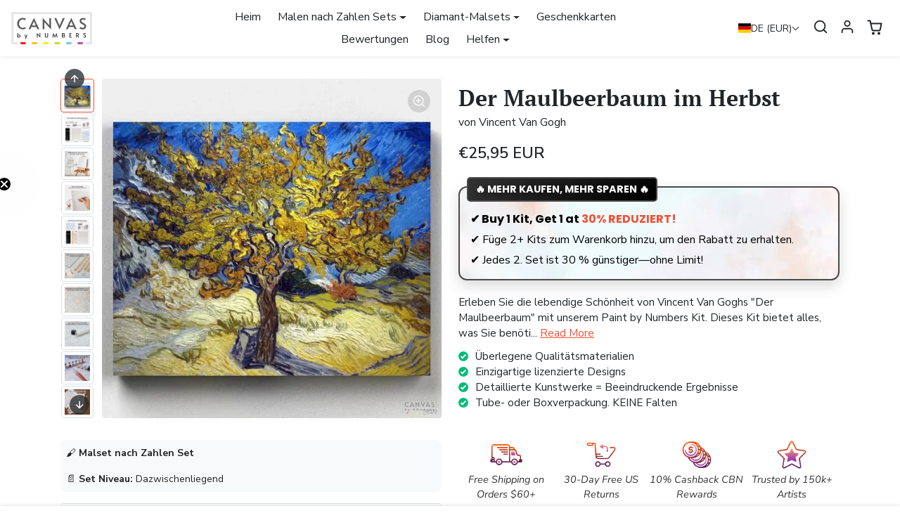

--- FILE ---
content_type: text/html; charset=UTF-8
request_url: https://www.stilyoapps.com/reconvert/reconvert_script_tags.php?shop=testshopgito2.myshopify.com&store_client_id=ZGMyNDUxOGFjZDI2MWZjMzE3ZWZjZjBiYTQzZDlmZmIuZjU5ZTI2MjY4MDE5ZGQ0ZDE4NDlkNjUxNTAwNThmMTE%3D
body_size: -2
content:
{"result":"success","security_token":"$2y$10$DsQJnoVGThuQ4T6lGGNXGe1RsoAJGZGkAjoAAuen8sJN2y.5XnUWa"}

--- FILE ---
content_type: text/css
request_url: https://canvasbynumbers.com/cdn/shop/t/301/assets/product.css?v=119994614272595108211767855223
body_size: 3472
content:
.img-badge-sale{background-color:var(--bs-success)}.img-badge-sold-out{background-color:var(--bs-secondary)}.img-badge-custom{background-color:var(--bs-primary)}img.img-badge-custom{background:none!important}.product-gallery{position:relative}.product-gallery .img-badge-custom{position:absolute;top:1rem;left:1rem;z-index:1}.product-gallery .main-splide a{cursor:zoom-in;display:block;position:relative}.product-gallery .main-splide a:after{content:"";position:absolute;top:1rem;right:1rem;width:32px;height:32px;background-size:60%;background-repeat:no-repeat;background-position:center;z-index:1;opacity:.5;background-color:#00000040;border-radius:50rem;transition:all .2s ease-out;background-image:url("data:image/svg+xml,%3Csvg xmlns='http://www.w3.org/2000/svg' width='24' height='24' viewBox='0 0 24 24' fill='none' stroke='white' stroke-width='2' stroke-linecap='round' stroke-linejoin='round'%3E%3Ccircle cx='11' cy='11' r='8'%3E%3C/circle%3E%3Cline x1='21' y1='21' x2='16.65' y2='16.65'%3E%3C/line%3E%3Cline x1='11' y1='8' x2='11' y2='14'%3E%3C/line%3E%3Cline x1='8' y1='11' x2='14' y2='11'%3E%3C/line%3E%3C/svg%3E")}.product-gallery .main-splide a:hover:after{background-color:#00000080}.product-gallery .main-splide .ratio{display:flex;justify-content:center;height:100%;object-fit:cover;background:#000}.product-gallery .main-splide-adapt .splide__slide:not(.is-active){height:0}.product-gallery .thumbs-splide .splide__slide.is-active{border:none}.product-gallery .thumbs-splide img{transition:all .2s ease-out}.product-gallery .thumbs-splide img:hover{opacity:.75}.product-gallery .thumbs-splide .splide__slide.is-active img{border:1px solid var(--bs-primary)}.product-gallery .thumbs-splide .splide__slide.is-video,.product-gallery .thumbs-splide .splide__slide.is-model{position:relative}.product-gallery .thumbs-splide .splide__slide.is-video:after,.product-gallery .thumbs-splide .splide__slide.is-model:after{content:"";width:32px;height:32px;position:absolute;top:50%;left:50%;transform:translate(-50%,-50%);background-repeat:no-repeat;background-position:center;background-color:#00000080;border-radius:.25rem}.product-gallery .thumbs-splide .splide__slide.is-video:after{background-size:80%;background-image:url("data:image/svg+xml,%3Csvg xmlns='http://www.w3.org/2000/svg' width='16' height='16' fill='white' class='bi bi-play-fill' viewBox='0 0 16 16'%3E%3Cpath d='m11.596 8.697-6.363 3.692c-.54.313-1.233-.066-1.233-.697V4.308c0-.63.692-1.01 1.233-.696l6.363 3.692a.802.802 0 0 1 0 1.393z'/%3E%3C/svg%3E")}.product-gallery .thumbs-splide .splide__slide.is-model:after{background-size:60%;background-image:url("data:image/svg+xml,%3Csvg xmlns='http://www.w3.org/2000/svg' aria-hidden='true' focusable='false' class='icon icon-3d-model' fill='none' viewBox='0 0 18 21'%3E%3Cpath d='M7.67998 20.629L1.28002 16.723C0.886205 16.4784 0.561675 16.1368 0.337572 15.731C0.113468 15.3251 -0.00274623 14.8686 -1.39464e-05 14.405V6.59497C-0.00238367 6.13167 0.113819 5.6755 0.33751 5.26978C0.561202 4.86405 0.884959 4.52227 1.278 4.27698L7.67796 0.377014C8.07524 0.131403 8.53292 0.000877102 8.99999 9.73346e-08C9.46678 -0.000129605 9.92446 0.129369 10.322 0.374024V0.374024L16.722 4.27399C17.1163 4.51985 17.4409 4.86287 17.6647 5.27014C17.8885 5.67742 18.0039 6.13529 18 6.59998V14.409C18.0026 14.8725 17.8864 15.3289 17.6625 15.7347C17.4386 16.1405 17.1145 16.4821 16.721 16.727L10.321 20.633C9.92264 20.8742 9.46565 21.0012 8.99999 21C8.53428 20.9998 8.07761 20.8714 7.67998 20.629V20.629ZM8.72398 2.078L2.32396 5.97803C2.22303 6.04453 2.14066 6.13551 2.08452 6.24255C2.02838 6.34959 2.00031 6.46919 2.00298 6.59003V14.4C2.00026 14.5205 2.02818 14.6396 2.08415 14.7463C2.14013 14.853 2.22233 14.9438 2.32298 15.01L7.99999 18.48V10.919C8.00113 10.5997 8.08851 10.2867 8.25292 10.0129C8.41732 9.73922 8.65267 9.51501 8.93401 9.36401L15.446 5.841L9.28001 2.08002C9.19614 2.02738 9.09901 1.99962 8.99999 2C8.90251 1.99972 8.8069 2.02674 8.72398 2.078V2.078Z' fill='white'%3E%3C/path%3E%3C/svg%3E")}.product-gallery .thumbs-splide .splide__arrow{width:1.75rem;height:1.75rem}.product-gallery .thumbs-splide .splide__arrow--prev{left:-.5rem}.product-gallery .thumbs-splide .splide__arrow--next{right:-.5rem}@media (max-width: 575px){.product-gallery .thumbs-splide .splide__slide.is-video:after{width:24px;height:24px}}@media (max-width: 991px){.product-gallery[data-show-thumbs-mobile=false] .main-splide{margin-left:-1rem;margin-right:-1rem}.product-gallery[data-show-thumbs-mobile=false] .splide__slide{padding-left:1rem}}.product-content .product-price{display:flex;align-items:center;flex-wrap:wrap}.product-price-compare+.product-price-final{color:var(--bs-success)}.product-content .product-price .price-badge-sale{background-color:var(--bs-success);font-size:.75rem;margin-left:.75rem}.product-content .product-price .price-badge-sold-out{background-color:var(--bs-secondary);font-size:.75rem;margin-left:.75rem}.product-content shopify-payment-terms{display:block;margin:-1rem 0 1.5rem;font-size:.875rem}.shopify-product-form .quantity-wrapper{max-width:100px}.shopify-product-form ul.color-swatches{display:flex;flex-wrap:wrap}.shopify-product-form ul.color-swatches input+label{display:block;border-radius:50%;border:1px solid var(--bs-border-color);padding:.125rem;cursor:pointer;transition:all .2s ease-out}.shopify-product-form ul.color-swatches input+label img{border-radius:50%}.shopify-product-form ul.color-swatches input+label:hover{opacity:.75}.shopify-product-form ul.color-swatches input:focus-visible+label{box-shadow:0 0 0 .125rem rgba(var(--bs-body-color-rgb),.5)}.shopify-product-form ul.color-swatches input:checked+label{border-color:var(--bs-body-color)}.shopify-product-form ul.size-buttons{display:flex;flex-wrap:wrap}.shopify-product-form .btn-wishlist-add-remove.is-wishlisted{border-color:var(--bs-primary);color:var(--bs-primary)}.shopify-product-form .btn-wishlist-add-remove.is-wishlisted:hover,.shopify-product-form .btn-wishlist-add-remove.is-wishlisted:focus{background-color:transparent}.shopify-product-form button[aria-disabled=true]{display:none}#product-purchase-options .form-check{position:relative;padding:.2rem 0;margin:0}#product-purchase-options .form-check-label{background-color:var(--bs-light);padding:.75rem 1rem .75rem 3rem;margin:0;width:100%;cursor:pointer;transition:all .2s ease-out;display:flex;align-items:center;justify-content:space-between}#product-purchase-options .form-check-label:hover,#product-purchase-options .form-check-label:focus{background-color:var(--bs-light-darken-5)}#product-purchase-options input:checked+.form-check-label{background-color:var(--bs-light-darken-5)}#product-purchase-options .form-check-input{position:absolute;top:50%;left:1.25rem;transform:translateY(-50%);margin:0}#product-purchase-options .subscription-benefits ul li{line-height:normal;font-size:.925rem;padding-top:.25rem;padding-bottom:.25rem}#product-purchase-options .subscription-benefits ul li svg{margin-right:.5rem}#inventory-bar{transition:all .2s ease-out}#inventory-bar .progress{height:.5rem}.product-accordion .accordion-button{background-color:var(--bs-light);box-shadow:none}.product-accordion .accordion-button:focus-visible{box-shadow:0 0 0 .125rem rgba(var(--bs-dark-rgb),.5)}#product-bought-together{padding:.5rem 0 1rem}#bought-together-title{border-bottom:1px solid var(--bs-border-color);padding:0 0 .5rem;margin:0 0 .25rem}#product-bought-together .product-item{transition:all .2s ease-out}#product-bought-together .product-item:not(:last-child) .product-item-img-wrapper:after{content:"+";position:absolute;bottom:-1.8rem;left:50%;transform:translate(-50%);font-size:1.25rem;font-weight:300}#product-bought-together .product-item select{max-width:fit-content}@media (min-width: 1200px){#product-bought-together .product-item .product-item-img-wrapper:after{display:none}}#product-qty-breaks .form-check{position:relative;padding:.2rem 0;margin:0}#product-qty-breaks .form-check-input{position:absolute;top:50%;left:1.25rem;transform:translateY(-50%);margin:0}#product-qty-breaks label{background-color:var(--bs-light);padding:.75rem 1rem .75rem 3rem;margin:0;width:100%;cursor:pointer;transition:all .2s ease-out;display:flex;justify-content:space-between;align-items:center}#product-qty-breaks .form-check-label:hover,#product-qty-breaks .form-check-label:focus{background-color:var(--bs-light-darken-5)}#product-qty-breaks input:checked+.form-check-label{background-color:var(--bs-light-darken-5)}#product-qty-breaks [data-preferred-option=true] label{border:1px solid var(--bs-dark)}#product-prev-next-prev,#product-prev-next-next{position:fixed;top:50%;transform:translateY(-50%);transition:all .2s ease-out;z-index:9}#product-prev-next-prev{left:-2rem}#product-prev-next-next{right:-2rem}#product-prev-next-prev img{border-top-left-radius:0;border-bottom-left-radius:0}#product-prev-next-next img{border-top-right-radius:0;border-bottom-right-radius:0}#product-prev-next-prev:hover,#product-prev-next-prev:focus{left:0}#product-prev-next-next:hover,#product-prev-next-next:focus{right:0}@media (max-width: 1599px){#product-prev-next-prev{left:-1.5rem;transform:translate(-100%);transition:all .2s ease-out}#product-prev-next-next{right:-1.5rem;transform:translate(100%);transition:all .2s ease-out}.show #product-prev-next-prev,.show #product-prev-next-next{transform:translate(0)}#product-prev-next img{max-width:60px}}ul.countdown-timer li{color:currentColor;border-color:currentColor}.product-block-testimonial{position:relative;padding:.5rem 1rem;line-height:normal}.product-block-testimonial.has-testimonial-img{display:flex;align-items:center}.product-block-testimonial-verified-icon{color:var(--bs-primary)}.product-item-price-final{display:block}.product-item-price-compare{display:block;margin-top:5px}#product-content span.product-price-final{font-weight:600;font-size:22px}.bottom-content{text-align:center!important}.btn.btn-wishlist-add-remove:hover{color:#fff;background-color:#000;border-color:#000}.faq h3,.faq p{font-family:Nunito Sans,sans-serif}.product-radio-options input[type=radio].visually-hidden{position:absolute;opacity:0;pointer-events:none}.product-radio-options .variant-label,.size-buttons label.rounded{display:inline-block;padding:.5rem .8rem;border:3px solid #93939345;border-radius:6px;cursor:pointer;font-size:14px;background:#fff;transition:all .2s ease-in-out}.product-radio-options input[type=radio]:checked+.variant-label,.size-buttons input[type=radio]:checked+.rounded{background:transparent;color:#000;border:3px solid #f04f36}.product-radio-options .variant-label:hover,.size-buttons label.rounded:hover{border-color:#000}.col-lg-6.content-section .product-block-accordion,.content-section div#product-delivery-info,.mobile-hidden .product-block-liquid-code.mt-3.mb-6:nth-of-type(1){display:none}div#product-delivery-info{margin-bottom:1rem!important;background:#f8f9fa;padding:8px;border-radius:8px;margin-top:1.5rem!important}button.btn-atc.btn.btn-primary.w-100 span{font-weight:700!important}.recently-viewed .product-list{gap:0%}.page-type-product .icon-blocks.enter-view .h-100{background:#fff!important;border-radius:6px}.internal-bought-section .loox-rating,#sticky-atc.show .loox-rating{height:auto!important;margin-bottom:0!important}.badge-pro p{width:fit-content;background:#fa9941;color:#fff;padding:1px 8px 1px 4px;border-radius:5px;font-weight:600}.product-description{position:relative;z-index:1}.shopify-block-recomatic-product button.btn-wishlist-add-remove.btn.btn-sm.w-100{border:1px solid}.internal-bought-section ul.product-list{row-gap:14px;column-gap:2%}#product-bought-together{padding:2%;background:#f8f9fa;border-radius:10px;margin-top:5%!important}#product-bought-together .product-item{background:#fff;border:1px solid #ccc;border-radius:10px}div#bought-together-footer{margin:0 auto;padding:3% 0!important}p#bought-together-total{font-weight:800}#bought-together-title{font-size:32px!important}.description-below{margin:2% 0}h4.option-title.title.d-flex.h6.mb-2{margin-bottom:.5rem!important}h4.option-title,.h6{font-family:inherit!important}svg#Capa_1,svg#Layer_1,svg.bi.bi-speedometer,svg#_x33_0,svg[clip-rule=evenodd]{fill:#000}.page-type-product .product-option-wrapper span.text-muted{display:none}@media only screen and (max-width:767px){.badge-pro p{width:fit-content}#sticky-atc .text-ellipsis{white-space:wrap!important}#sticky-atc.show .ms-4.flex-shrink-0{width:45%}.product-buy-buttons button.btn-wishlist-add-remove.btn.btn-sm.w-100{padding-bottom:4px}.media-gallery-section .mobile-hidden div#product-delivery-info,.media-gallery-section .mobile-hidden .product-block-accordion{display:none}div#bought-together-footer{padding:5% 0!important}.description-below{margin:4% 0}.recomatic-wishlist{margin-top:4%!important}.product-option-wrapper{margin-bottom:6%}.product-radio-options .variant-label{width:100%}#bought-together-title{font-size:20px!important}#product-bought-together{background:#fff}#product-bought-together .product-item{border:none}.page-type-product button.btn-wishlist-add-remove.btn.btn-sm.w-100{padding-right:0}.page-type-product .icon-blocks.enter-view{padding:10% 0!important}.page-type-product .richtext.bg-body .container{padding:3%;width:94%;margin:0 auto}#product-bought-together .product-item:not(:last-child) .product-item-img-wrapper:after{bottom:-2.5rem}.col-lg-6.content-section .product-block-accordion,.content-section div#product-delivery-info,.mobile-hidden .product-block-liquid-code.mt-3.mb-6:nth-of-type(1){display:block!important}.page-type-product .col-lg-6.content-section .product-block-accordion{margin-top:4%!important}}@media only screen and (max-width: 450px){.shopify-block-recomatic-product .btn-wishlist-add-remove svg.me-2{width:21px;height:21px}}@media only screen and (min-width:768px) and (max-width:991px){.media-gallery-section .mobile-hidden div#product-delivery-info,.media-gallery-section .mobile-hidden .product-block-accordion{display:none}#sticky-atc .text-ellipsis{white-space:wrap!important}.page-type-product .description-below{margin:2% 0 3%}.page-type-product .product-option-wrapper{margin-bottom:3%}.col-lg-6.content-section .product-block-accordion,.content-section div#product-delivery-info,.mobile-hidden .product-block-liquid-code.mt-3.mb-6:nth-of-type(1){display:block!important}#product-bought-together{background:#fff}.internal-bought-section ul.product-list{row-gap:45px;margin:4% 0}#product-bought-together .product-item:not(:last-child) .product-item-img-wrapper:after{bottom:-3.5rem}div#bought-together-footer{margin:5% 0 0;padding:5% 0}.recomatic-wishlist{position:unset}.page-type-product .icon-blocks.enter-view .col.p-3.p-lg-4{width:50%}.page-type-product .icon-blocks.enter-view .container{padding:2% 0 4%}div#looxReviews{max-width:720px!important}.page-type-product .richtext.bg-body .container p{padding:0 5%}.loox-v2-carousel-app{max-width:776px!important;margin:0 auto}}@media (min-width: 640px) and (max-width: 767px){.container,.container-sm{max-width:90%}}@media only screen and (min-width: 992px) and (max-width: 1300px){div#bought-together-footer{width:100%!important}#product-bought-together .product-item{width:48%!important}.internal-bought-section ul.product-list{column-gap:2%}#product-bought-together .product-item:not(:last-child) .product-item-img-wrapper:after{display:none}.description-below{margin:2% 0 4%}.page-type-product .product-option-wrapper{margin-bottom:5%}div#looxReviews{max-width:965px!important}.page-type-product .product-gallery{gap:0px}.product-gallery .thumbs-splide .splide__arrow--prev{left:10%!important}.product-gallery .thumbs-splide .splide__arrow--next{right:30%!important}div#bought-together-footer{padding:5% 0!important}}@media only screen and (min-width: 1120px) and (max-width: 1199px){button#bought-together-atc{padding:12px 8px}nav#navbar-desktop .col-6{width:50%!important}}@media only screen and (min-width: 992px) and (max-width: 1119px){button#bought-together-atc{padding:12px 8px}nav#navbar-desktop .col-6{width:50%!important}}@media only screen and (min-width: 1200px) and (max-width: 1283px){nav#navbar-desktop .col-6{width:50%!important}}@media only screen and (min-width: 1301px) and (max-width: 1400px){div#bought-together-footer{width:80%!important}}@media only screen and (min-width: 992px){.product-gallery .thumbs-splide .splide__slide{width:82%!important}nav#navbar-desktop .col-3{width:auto}nav#navbar-desktop .col-6{width:auto}nav#navbar-desktop .col-3:nth-child(1){width:14%}#product-bought-together .product-item:not(:last-child) .product-item-img-wrapper:after{content:"+";position:absolute;bottom:-1.8rem;left:50%;transform:translate(-50%);font-size:1.25rem;font-weight:300}.internal-bought-section{display:flex;align-items:center;margin-top:3%;flex-direction:column}.internal-bought-section .product-list{justify-content:space-between;gap:10px}#product-bought-together .product-item{width:48%}.product-gallery .thumbs-splide .splide__list{flex-direction:column;gap:5px;transform:translate(0)!important}.product-gallery{display:inline-flex;flex-direction:row-reverse;gap:20px;position:unset!important}.product-gallery .main-splide{width:90%}.product-gallery .thumbs-splide{width:11%;margin-top:0!important}.product-gallery .thumbs-splide .splide__arrow--prev{top:-.9rem;transform:rotate(90deg);left:20%}.thumbs-splide .splide__track{max-height:500px;overflow-y:auto;overflow-x:hidden;padding-right:5px}.thumbs-splide .splide__list{display:flex;flex-direction:column;gap:8px}.thumbs-splide .splide__slide{flex:0 0 auto}.thumbs-splide .splide__track::-webkit-scrollbar{width:6px}.thumbs-splide .splide__track::-webkit-scrollbar-thumb{background:#ccc;border-radius:3px}section#product-template .row{display:flex;align-items:flex-start;position:relative}.content-section{flex:0 0 50%;position:sticky;top:0;align-self:flex-start;height:fit-content}.media-gallery-section{flex:0 0 50%;max-height:none;position:relative;position:sticky;top:0;align-self:flex-start;height:fit-content}.product-gallery .thumbs-splide .splide__arrow--next{top:93%;right:36%}.splide__arrow--next{transform:rotate(270deg)}#product-bought-together .product-item .row{align-items:flex-start!important}.image-compare .row .col-lg-6:nth-child(1){width:40%}.image-compare .row .col-lg-6:nth-child(2){width:60%}}@media (min-width: 576px){div#looxReviews{max-width:540px!important}}@media (min-width: 768px){div#looxReviews{max-width:720px!important}}@media (min-width: 992px){div#looxReviews{max-width:960px!important}}@media (min-width: 1200px){div#looxReviews{max-width:1140px!important}}@media (min-width: 1400px){div#looxReviews{max-width:1320px!important}}.template-custom-product .recomatic-attributes,.template-custom-product .shopify-block-recomatic-product .recomatic-atc-wrap,.template-custom-product .shopify-block-recomatic-product .recomatic-product{gap:0;min-height:16px}.template-custom-product .shopify-block-recomatic-product .recomatic-atc-wrap{min-height:auto}.template-custom-product .shopify-block-recomatic-product .recomatic-price-wrap{margin-top:2%}.uploadkit-button{margin-bottom:6px}.template-custom-product .recommended-products .product-item .color-swatches{display:none}@media only screen and (max-width:767px){section#richtext-template--25823930941462__richtext_qzm6k7{width:95%;margin:0 auto}}
/*# sourceMappingURL=/cdn/shop/t/301/assets/product.css.map?v=119994614272595108211767855223 */


--- FILE ---
content_type: text/css
request_url: https://tags.srv.stackadapt.com/sa.css
body_size: -11
content:
:root {
    --sa-uid: '0-99ed6e6d-a1e5-5c74-7554-0a91e821aa35';
}

--- FILE ---
content_type: image/svg+xml
request_url: https://cdn.shopify.com/s/files/1/2422/7251/files/brush_2.svg?v=1741247090
body_size: 1051
content:
<?xml version="1.0" encoding="iso-8859-1"?>
<!-- Generator: Adobe Illustrator 19.0.0, SVG Export Plug-In . SVG Version: 6.00 Build 0)  -->
<svg version="1.1" id="Capa_1" xmlns="http://www.w3.org/2000/svg" xmlns:xlink="http://www.w3.org/1999/xlink" x="0px" y="0px"
	 viewBox="0 0 512.001 512.001" style="enable-background:new 0 0 512.001 512.001;" xml:space="preserve">
<g>
	<g>
		<g>
			<path d="M184.004,158.091v-30.014c0-3.063-1.839-5.693-4.47-6.858C183.9,112.547,188,101.483,188,90.45
				c0-21.776-21.099-74.823-32.618-86.822C153.169,1.322,149.932,0,146.5,0s-6.669,1.322-8.88,3.626
				C126.387,15.327,105,69.195,105,90.45c0,10.95,4.135,22.057,8.525,30.779c-2.621,1.169-4.45,3.792-4.45,6.848v30.014
				c0,2.26,1.004,4.281,2.584,5.656c-1.487,8.538-2.725,17.938-3.686,28.07c-0.391,4.123,2.636,7.783,6.76,8.174
				c0.24,0.022,0.479,0.034,0.716,0.034c3.823,0,7.09-2.91,7.458-6.794c0.951-10.042,2.182-19.299,3.659-27.64h40.14
				c13.334,75.082,2.584,203.495-5.324,297.938c-0.642,7.664-1.264,15.1-1.853,22.257c-0.862,6.275-6.4,11.079-12.88,11.214
				c-6.542-0.16-12.059-4.955-12.91-11.211c-0.583-7.082-1.199-14.436-1.834-22.014c-6.218-74.193-13.956-166.53-10.989-240.149
				c0.167-4.139-3.054-7.629-7.192-7.796c-4.15-0.158-7.629,3.054-7.796,7.192c-3.004,74.548,4.777,167.399,11.029,242.006
				c0.64,7.634,1.261,15.039,1.848,22.168c0.009,0.104,0.02,0.209,0.032,0.313c1.71,13.713,13.593,24.242,27.64,24.491
				c0.044,0,0.149,0,0.193,0c0.044,0,0.089,0,0.133-0.001c14.027-0.249,25.904-10.774,27.629-24.483
				c0.014-0.106,0.024-0.214,0.033-0.321c0.593-7.205,1.22-14.693,1.866-22.414c7.953-94.979,18.756-224.005,5.257-301.187
				C183.07,162.224,184.004,160.269,184.004,158.091z M169.004,135.577v15.014h-44.929v-15.014L169.004,135.577
				C169.021,135.577,169.013,135.577,169.004,135.577z M162.781,120.577h-32.518C126.102,113.545,120,101.378,120,90.45
				c0-16.253,16.87-60.49,26.486-74.014C155.574,29.446,173,73.164,173,90.45C173,101.512,166.927,113.605,162.781,120.577z"/>
			<path d="M124.075,135.577c-0.009,0,0.473,0.001,0.967,0.002C124.558,135.578,124.086,135.577,124.075,135.577z"/>
			<path d="M125.043,135.579c0.51,0.001,1.033,0.002,1.044,0.002C126.097,135.581,125.563,135.58,125.043,135.579z"/>
		</g>
	</g>
</g>
<g>
	<g>
		<path d="M405.013,2.414C403.593,0.875,401.594,0,399.5,0h-50c-2.094,0-4.093,0.875-5.513,2.414
			c-1.42,1.539-2.132,3.602-1.963,5.688l6.221,77.141c-2.958,1.005-5.089,3.799-5.089,7.097v30.014c0,3.147,1.94,5.837,4.688,6.95
			c-10.469,91.079-0.488,263.702,4.949,357.709c0.004,0.074,0.01,0.147,0.016,0.221c1.21,13.838,10.475,24.484,21.552,24.765
			c0.063,0.001,0.166,0.002,0.229,0.002c0.063,0,0.126-0.001,0.189-0.002c11.063-0.28,20.328-10.923,21.552-24.757
			c0.007-0.076,0.013-0.152,0.017-0.229c3.21-55.605,8.581-148.672,9.395-230.938c0.041-4.142-3.284-7.533-7.426-7.574
			c-0.025,0-0.051,0-0.075,0c-4.108,0-7.458,3.31-7.499,7.426c-0.808,81.849-6.159,174.614-9.362,230.1
			c-0.588,6.259-4.007,10.726-6.811,10.968c-2.808-0.242-6.229-4.708-6.809-10.964c-5.051-87.342-15.406-266.583-4.875-356.176
			h23.367c2.783,23.654,4.318,55.189,4.56,93.943c0.026,4.126,3.379,7.453,7.499,7.453c0.016,0,0.032,0,0.048,0
			c4.143-0.026,7.479-3.405,7.453-7.547c-0.242-38.664-1.767-70.36-4.529-94.448c2.682-1.143,4.563-3.802,4.563-6.902V92.34
			c0-3.299-2.132-6.094-5.092-7.098l6.221-77.14C407.145,6.016,406.433,3.953,405.013,2.414z M390.846,114.854h-32.69V99.84h32.69
			V114.854z M385.738,84.839h-22.477L357.629,15h33.742L385.738,84.839z"/>
	</g>
</g>
<g>
	<g>
		<path d="M274.004,423.196c0.133,0.007,0.264,0.01,0.396,0.01c3.963,0,7.275-3.107,7.483-7.111
			c7.172-138.203,7.445-232.34,0.822-287.324c1.254-1.343,2.03-3.143,2.03-5.127v-30c0-3.613-2.554-6.627-5.955-7.339
			c1.593-5.346,2.86-12.093,2.86-20.094c0-22.516-12.355-51.532-17.111-60.802C262.824,2.072,259.557,0,256,0
			s-6.824,2.072-8.522,5.397c-4.441,8.656-17.117,38.409-17.117,60.813c0,7.951,1.287,14.71,2.9,20.085
			c-3.421,0.697-5.995,3.722-5.995,7.349v30c0,1.991,0.781,3.796,2.047,5.139c-10.867,90.109-0.727,263.885,4.781,358.244
			c0.004,0.072,0.01,0.145,0.016,0.217c1.21,13.833,10.532,24.476,21.685,24.755c0.063,0.001,0.164,0.002,0.227,0.002
			c0.063,0,0.125-0.001,0.188-0.002c11.13-0.279,20.455-10.914,21.692-24.739c0.008-0.077,0.013-0.155,0.018-0.232
			c0.684-11.726,1.432-24.594,2.198-38.309c0.231-4.136-2.934-7.676-7.069-7.907c-4.12-0.215-7.676,2.934-7.907,7.069
			c-0.764,13.653-1.508,26.467-2.188,38.147c-0.596,6.261-4.087,10.728-6.95,10.966c-2.869-0.238-6.359-4.702-6.939-10.957
			c-5.471-93.742-15.522-266.099-4.926-354.893h23.744c6.45,54.141,6.125,147.255-0.981,284.173
			C266.687,419.454,269.867,422.981,274.004,423.196z M256,22.979c4.993,12.319,10.64,29.979,10.64,43.231
			c0,8.76-1.858,15.477-3.657,19.934h-13.914c-1.821-4.512-3.708-11.269-3.708-19.934C245.36,52.96,251.006,35.303,256,22.979z
			 M269.736,116.144h-27.471v-15h27.471V116.144z"/>
	</g>
</g>
<g>
</g>
<g>
</g>
<g>
</g>
<g>
</g>
<g>
</g>
<g>
</g>
<g>
</g>
<g>
</g>
<g>
</g>
<g>
</g>
<g>
</g>
<g>
</g>
<g>
</g>
<g>
</g>
<g>
</g>
</svg>


--- FILE ---
content_type: text/javascript; charset=utf-8
request_url: https://canvasbynumbers.com/de-de/products/mulberry-tree-vincent-van-gogh.js
body_size: 2170
content:
{"id":1326032945174,"title":"Der Maulbeerbaum im Herbst","handle":"mulberry-tree-vincent-van-gogh","description":"\u003cp\u003eErleben Sie die lebendige Schönheit von Vincent Van Goghs \"Der Maulbeerbaum\" mit unserem \u003ca href=\"\/de-de\" target=\"_blank\" title=\"canvas by numbers\" rel=\"noopener\"\u003ePaint by Numbers Kit\u003c\/a\u003e. Dieses Kit bietet alles, was Sie benötigen, um Van Goghs ikonisches Gemälde, bekannt für seine kräftigen Pinselstriche und reichen Farben, nachzubilden.\u003c\/p\u003e","published_at":"2021-05-25T17:06:18-07:00","created_at":"2018-05-28T05:46:22-07:00","vendor":"Canvas by Numbers","type":"Malen nach Zahlen","tags":["artist:Vincent Van Gogh","CH Stock","Famous Paintings","Forest \u0026 Vegetation","Intermediate","Landscape","no-discount","not-on-sale","Orientation_Landscape","Paint by Numbers","Season Fall","SH Deactivate","Vincent Van Gogh"],"price":2595,"price_min":2595,"price_max":12195,"available":true,"price_varies":true,"compare_at_price":null,"compare_at_price_min":0,"compare_at_price_max":0,"compare_at_price_varies":false,"variants":[{"id":51878146605078,"title":"Kein Rahmen (gerollte Leinwand) \/ Regulär (16\"x20\"\/40x50cm) \/ Standard (24-32 Farben)","option1":"Kein Rahmen (gerollte Leinwand)","option2":"Regulär (16\"x20\"\/40x50cm)","option3":"Standard (24-32 Farben)","sku":"CBN23247NF(无框)-4050","requires_shipping":true,"taxable":false,"featured_image":null,"available":true,"name":"Der Maulbeerbaum im Herbst - Kein Rahmen (gerollte Leinwand) \/ Regulär (16\"x20\"\/40x50cm) \/ Standard (24-32 Farben)","public_title":"Kein Rahmen (gerollte Leinwand) \/ Regulär (16\"x20\"\/40x50cm) \/ Standard (24-32 Farben)","options":["Kein Rahmen (gerollte Leinwand)","Regulär (16\"x20\"\/40x50cm)","Standard (24-32 Farben)"],"price":2595,"weight":500,"compare_at_price":null,"inventory_management":null,"barcode":"752480755016","requires_selling_plan":false,"selling_plan_allocations":[]},{"id":51878146637846,"title":"Kein Rahmen (gerollte Leinwand) \/ Regulär (16\"x20\"\/40x50cm) \/ Premium (48 Farben)","option1":"Kein Rahmen (gerollte Leinwand)","option2":"Regulär (16\"x20\"\/40x50cm)","option3":"Premium (48 Farben)","sku":"CBN423247NF(无框)-4050-48色","requires_shipping":true,"taxable":false,"featured_image":null,"available":true,"name":"Der Maulbeerbaum im Herbst - Kein Rahmen (gerollte Leinwand) \/ Regulär (16\"x20\"\/40x50cm) \/ Premium (48 Farben)","public_title":"Kein Rahmen (gerollte Leinwand) \/ Regulär (16\"x20\"\/40x50cm) \/ Premium (48 Farben)","options":["Kein Rahmen (gerollte Leinwand)","Regulär (16\"x20\"\/40x50cm)","Premium (48 Farben)"],"price":3495,"weight":500,"compare_at_price":null,"inventory_management":null,"barcode":"752480755023","requires_selling_plan":false,"selling_plan_allocations":[]},{"id":51878146670614,"title":"Kein Rahmen (gerollte Leinwand) \/ Groß (20\"x24\"\/50x60cm) \/ Standard (24-32 Farben)","option1":"Kein Rahmen (gerollte Leinwand)","option2":"Groß (20\"x24\"\/50x60cm)","option3":"Standard (24-32 Farben)","sku":"CBN23247NF(无框)-5060","requires_shipping":true,"taxable":false,"featured_image":null,"available":true,"name":"Der Maulbeerbaum im Herbst - Kein Rahmen (gerollte Leinwand) \/ Groß (20\"x24\"\/50x60cm) \/ Standard (24-32 Farben)","public_title":"Kein Rahmen (gerollte Leinwand) \/ Groß (20\"x24\"\/50x60cm) \/ Standard (24-32 Farben)","options":["Kein Rahmen (gerollte Leinwand)","Groß (20\"x24\"\/50x60cm)","Standard (24-32 Farben)"],"price":5195,"weight":500,"compare_at_price":null,"inventory_management":null,"barcode":"752480755030","requires_selling_plan":false,"selling_plan_allocations":[]},{"id":51878146703382,"title":"Kein Rahmen (gerollte Leinwand) \/ Groß (20\"x24\"\/50x60cm) \/ Premium (48 Farben)","option1":"Kein Rahmen (gerollte Leinwand)","option2":"Groß (20\"x24\"\/50x60cm)","option3":"Premium (48 Farben)","sku":"CBN423247NF(无框)-5060-48色","requires_shipping":true,"taxable":false,"featured_image":null,"available":true,"name":"Der Maulbeerbaum im Herbst - Kein Rahmen (gerollte Leinwand) \/ Groß (20\"x24\"\/50x60cm) \/ Premium (48 Farben)","public_title":"Kein Rahmen (gerollte Leinwand) \/ Groß (20\"x24\"\/50x60cm) \/ Premium (48 Farben)","options":["Kein Rahmen (gerollte Leinwand)","Groß (20\"x24\"\/50x60cm)","Premium (48 Farben)"],"price":6095,"weight":500,"compare_at_price":null,"inventory_management":null,"barcode":"752480755047","requires_selling_plan":false,"selling_plan_allocations":[]},{"id":51878146736150,"title":"Kein Rahmen (gerollte Leinwand) \/ X-Large (24\"x30\"\/ 60x75cm) \/ Standard (24-32 Farben)","option1":"Kein Rahmen (gerollte Leinwand)","option2":"X-Large (24\"x30\"\/ 60x75cm)","option3":"Standard (24-32 Farben)","sku":"CBN23247NF(无框)-6075","requires_shipping":true,"taxable":false,"featured_image":null,"available":true,"name":"Der Maulbeerbaum im Herbst - Kein Rahmen (gerollte Leinwand) \/ X-Large (24\"x30\"\/ 60x75cm) \/ Standard (24-32 Farben)","public_title":"Kein Rahmen (gerollte Leinwand) \/ X-Large (24\"x30\"\/ 60x75cm) \/ Standard (24-32 Farben)","options":["Kein Rahmen (gerollte Leinwand)","X-Large (24\"x30\"\/ 60x75cm)","Standard (24-32 Farben)"],"price":7795,"weight":500,"compare_at_price":null,"inventory_management":null,"barcode":"752480755061","requires_selling_plan":false,"selling_plan_allocations":[]},{"id":51878146768918,"title":"Kein Rahmen (gerollte Leinwand) \/ X-Large (24\"x30\"\/ 60x75cm) \/ Premium (48 Farben)","option1":"Kein Rahmen (gerollte Leinwand)","option2":"X-Large (24\"x30\"\/ 60x75cm)","option3":"Premium (48 Farben)","sku":"CBN423247NF(无框)-6075-48色","requires_shipping":true,"taxable":false,"featured_image":null,"available":true,"name":"Der Maulbeerbaum im Herbst - Kein Rahmen (gerollte Leinwand) \/ X-Large (24\"x30\"\/ 60x75cm) \/ Premium (48 Farben)","public_title":"Kein Rahmen (gerollte Leinwand) \/ X-Large (24\"x30\"\/ 60x75cm) \/ Premium (48 Farben)","options":["Kein Rahmen (gerollte Leinwand)","X-Large (24\"x30\"\/ 60x75cm)","Premium (48 Farben)"],"price":8695,"weight":500,"compare_at_price":null,"inventory_management":null,"barcode":"752480755054","requires_selling_plan":false,"selling_plan_allocations":[]},{"id":51878146801686,"title":"DIY-Rahmen \/ Regulär (16\"x20\"\/40x50cm) \/ Standard (24-32 Farben)","option1":"DIY-Rahmen","option2":"Regulär (16\"x20\"\/40x50cm)","option3":"Standard (24-32 Farben)","sku":"CBN23247DIY(DIY框)-4050","requires_shipping":true,"taxable":false,"featured_image":null,"available":true,"name":"Der Maulbeerbaum im Herbst - DIY-Rahmen \/ Regulär (16\"x20\"\/40x50cm) \/ Standard (24-32 Farben)","public_title":"DIY-Rahmen \/ Regulär (16\"x20\"\/40x50cm) \/ Standard (24-32 Farben)","options":["DIY-Rahmen","Regulär (16\"x20\"\/40x50cm)","Standard (24-32 Farben)"],"price":3895,"weight":500,"compare_at_price":null,"inventory_management":null,"barcode":"752480755078","requires_selling_plan":false,"selling_plan_allocations":[]},{"id":51878146834454,"title":"DIY-Rahmen \/ Regulär (16\"x20\"\/40x50cm) \/ Premium (48 Farben)","option1":"DIY-Rahmen","option2":"Regulär (16\"x20\"\/40x50cm)","option3":"Premium (48 Farben)","sku":"CBN423247DIY(DIY框)-4050-48色","requires_shipping":true,"taxable":false,"featured_image":null,"available":true,"name":"Der Maulbeerbaum im Herbst - DIY-Rahmen \/ Regulär (16\"x20\"\/40x50cm) \/ Premium (48 Farben)","public_title":"DIY-Rahmen \/ Regulär (16\"x20\"\/40x50cm) \/ Premium (48 Farben)","options":["DIY-Rahmen","Regulär (16\"x20\"\/40x50cm)","Premium (48 Farben)"],"price":4795,"weight":500,"compare_at_price":null,"inventory_management":null,"barcode":"798723182973","requires_selling_plan":false,"selling_plan_allocations":[]},{"id":51878146867222,"title":"Auf Rahmen vorgespannt \/ Regulär (16\"x20\"\/40x50cm) \/ Standard (24-32 Farben)","option1":"Auf Rahmen vorgespannt","option2":"Regulär (16\"x20\"\/40x50cm)","option3":"Standard (24-32 Farben)","sku":"CBN23247R(崩框)-4050","requires_shipping":true,"taxable":false,"featured_image":null,"available":true,"name":"Der Maulbeerbaum im Herbst - Auf Rahmen vorgespannt \/ Regulär (16\"x20\"\/40x50cm) \/ Standard (24-32 Farben)","public_title":"Auf Rahmen vorgespannt \/ Regulär (16\"x20\"\/40x50cm) \/ Standard (24-32 Farben)","options":["Auf Rahmen vorgespannt","Regulär (16\"x20\"\/40x50cm)","Standard (24-32 Farben)"],"price":4795,"weight":500,"compare_at_price":null,"inventory_management":null,"barcode":"798723182980","requires_selling_plan":false,"selling_plan_allocations":[]},{"id":51878146899990,"title":"Auf Rahmen vorgespannt \/ Regulär (16\"x20\"\/40x50cm) \/ Premium (48 Farben)","option1":"Auf Rahmen vorgespannt","option2":"Regulär (16\"x20\"\/40x50cm)","option3":"Premium (48 Farben)","sku":"CBN423247R(崩框)-4050-48色","requires_shipping":true,"taxable":false,"featured_image":null,"available":true,"name":"Der Maulbeerbaum im Herbst - Auf Rahmen vorgespannt \/ Regulär (16\"x20\"\/40x50cm) \/ Premium (48 Farben)","public_title":"Auf Rahmen vorgespannt \/ Regulär (16\"x20\"\/40x50cm) \/ Premium (48 Farben)","options":["Auf Rahmen vorgespannt","Regulär (16\"x20\"\/40x50cm)","Premium (48 Farben)"],"price":5695,"weight":500,"compare_at_price":null,"inventory_management":null,"barcode":"798723182997","requires_selling_plan":false,"selling_plan_allocations":[]},{"id":51878146932758,"title":"Auf Rahmen vorgespannt \/ Groß (20\"x24\"\/50x60cm) \/ Standard (24-32 Farben)","option1":"Auf Rahmen vorgespannt","option2":"Groß (20\"x24\"\/50x60cm)","option3":"Standard (24-32 Farben)","sku":"CBN23247R(崩框)-5060","requires_shipping":true,"taxable":false,"featured_image":null,"available":true,"name":"Der Maulbeerbaum im Herbst - Auf Rahmen vorgespannt \/ Groß (20\"x24\"\/50x60cm) \/ Standard (24-32 Farben)","public_title":"Auf Rahmen vorgespannt \/ Groß (20\"x24\"\/50x60cm) \/ Standard (24-32 Farben)","options":["Auf Rahmen vorgespannt","Groß (20\"x24\"\/50x60cm)","Standard (24-32 Farben)"],"price":7795,"weight":500,"compare_at_price":null,"inventory_management":null,"barcode":"796237393748","requires_selling_plan":false,"selling_plan_allocations":[]},{"id":51878146965526,"title":"Auf Rahmen vorgespannt \/ Groß (20\"x24\"\/50x60cm) \/ Premium (48 Farben)","option1":"Auf Rahmen vorgespannt","option2":"Groß (20\"x24\"\/50x60cm)","option3":"Premium (48 Farben)","sku":"CBN423247R(崩框)-5060-48色","requires_shipping":true,"taxable":false,"featured_image":null,"available":true,"name":"Der Maulbeerbaum im Herbst - Auf Rahmen vorgespannt \/ Groß (20\"x24\"\/50x60cm) \/ Premium (48 Farben)","public_title":"Auf Rahmen vorgespannt \/ Groß (20\"x24\"\/50x60cm) \/ Premium (48 Farben)","options":["Auf Rahmen vorgespannt","Groß (20\"x24\"\/50x60cm)","Premium (48 Farben)"],"price":8695,"weight":500,"compare_at_price":null,"inventory_management":null,"barcode":"796237393755","requires_selling_plan":false,"selling_plan_allocations":[]},{"id":51878146998294,"title":"Auf Rahmen vorgespannt \/ X-Large (24\"x30\"\/ 60x75cm) \/ Standard (24-32 Farben)","option1":"Auf Rahmen vorgespannt","option2":"X-Large (24\"x30\"\/ 60x75cm)","option3":"Standard (24-32 Farben)","sku":"CBN23247R(崩框)-6075","requires_shipping":true,"taxable":false,"featured_image":null,"available":true,"name":"Der Maulbeerbaum im Herbst - Auf Rahmen vorgespannt \/ X-Large (24\"x30\"\/ 60x75cm) \/ Standard (24-32 Farben)","public_title":"Auf Rahmen vorgespannt \/ X-Large (24\"x30\"\/ 60x75cm) \/ Standard (24-32 Farben)","options":["Auf Rahmen vorgespannt","X-Large (24\"x30\"\/ 60x75cm)","Standard (24-32 Farben)"],"price":10395,"weight":500,"compare_at_price":null,"inventory_management":null,"barcode":"796237393762","requires_selling_plan":false,"selling_plan_allocations":[]},{"id":51878147031062,"title":"Auf Rahmen vorgespannt \/ X-Large (24\"x30\"\/ 60x75cm) \/ Premium (48 Farben)","option1":"Auf Rahmen vorgespannt","option2":"X-Large (24\"x30\"\/ 60x75cm)","option3":"Premium (48 Farben)","sku":"CBN423247R(崩框)-6075-48色","requires_shipping":true,"taxable":false,"featured_image":null,"available":true,"name":"Der Maulbeerbaum im Herbst - Auf Rahmen vorgespannt \/ X-Large (24\"x30\"\/ 60x75cm) \/ Premium (48 Farben)","public_title":"Auf Rahmen vorgespannt \/ X-Large (24\"x30\"\/ 60x75cm) \/ Premium (48 Farben)","options":["Auf Rahmen vorgespannt","X-Large (24\"x30\"\/ 60x75cm)","Premium (48 Farben)"],"price":11295,"weight":500,"compare_at_price":null,"inventory_management":null,"barcode":"796237393779","requires_selling_plan":false,"selling_plan_allocations":[]},{"id":51878147063830,"title":"Leinwandtafel \/ Regulär (16\"x20\"\/40x50cm) \/ Standard (24-32 Farben)","option1":"Leinwandtafel","option2":"Regulär (16\"x20\"\/40x50cm)","option3":"Standard (24-32 Farben)","sku":"CBN23247B(背板画)-4050","requires_shipping":true,"taxable":false,"featured_image":null,"available":true,"name":"Der Maulbeerbaum im Herbst - Leinwandtafel \/ Regulär (16\"x20\"\/40x50cm) \/ Standard (24-32 Farben)","public_title":"Leinwandtafel \/ Regulär (16\"x20\"\/40x50cm) \/ Standard (24-32 Farben)","options":["Leinwandtafel","Regulär (16\"x20\"\/40x50cm)","Standard (24-32 Farben)"],"price":5195,"weight":500,"compare_at_price":null,"inventory_management":null,"barcode":"796237393786","requires_selling_plan":false,"selling_plan_allocations":[]},{"id":51878147096598,"title":"Leinwandtafel \/ Regulär (16\"x20\"\/40x50cm) \/ Premium (48 Farben)","option1":"Leinwandtafel","option2":"Regulär (16\"x20\"\/40x50cm)","option3":"Premium (48 Farben)","sku":"CBN423247B(背板画)-4050-48色","requires_shipping":true,"taxable":false,"featured_image":null,"available":true,"name":"Der Maulbeerbaum im Herbst - Leinwandtafel \/ Regulär (16\"x20\"\/40x50cm) \/ Premium (48 Farben)","public_title":"Leinwandtafel \/ Regulär (16\"x20\"\/40x50cm) \/ Premium (48 Farben)","options":["Leinwandtafel","Regulär (16\"x20\"\/40x50cm)","Premium (48 Farben)"],"price":6095,"weight":500,"compare_at_price":null,"inventory_management":null,"barcode":"796237393793","requires_selling_plan":false,"selling_plan_allocations":[]},{"id":51878147129366,"title":"Leinwandtafel \/ Groß (20\"x24\"\/50x60cm) \/ Standard (24-32 Farben)","option1":"Leinwandtafel","option2":"Groß (20\"x24\"\/50x60cm)","option3":"Standard (24-32 Farben)","sku":"CBN23247B(背板画)-5060","requires_shipping":true,"taxable":false,"featured_image":null,"available":true,"name":"Der Maulbeerbaum im Herbst - Leinwandtafel \/ Groß (20\"x24\"\/50x60cm) \/ Standard (24-32 Farben)","public_title":"Leinwandtafel \/ Groß (20\"x24\"\/50x60cm) \/ Standard (24-32 Farben)","options":["Leinwandtafel","Groß (20\"x24\"\/50x60cm)","Standard (24-32 Farben)"],"price":8695,"weight":500,"compare_at_price":null,"inventory_management":null,"barcode":"796237393809","requires_selling_plan":false,"selling_plan_allocations":[]},{"id":51878147162134,"title":"Leinwandtafel \/ Groß (20\"x24\"\/50x60cm) \/ Premium (48 Farben)","option1":"Leinwandtafel","option2":"Groß (20\"x24\"\/50x60cm)","option3":"Premium (48 Farben)","sku":"CBN423247B(背板画)-5060-48色","requires_shipping":true,"taxable":false,"featured_image":null,"available":true,"name":"Der Maulbeerbaum im Herbst - Leinwandtafel \/ Groß (20\"x24\"\/50x60cm) \/ Premium (48 Farben)","public_title":"Leinwandtafel \/ Groß (20\"x24\"\/50x60cm) \/ Premium (48 Farben)","options":["Leinwandtafel","Groß (20\"x24\"\/50x60cm)","Premium (48 Farben)"],"price":9595,"weight":500,"compare_at_price":null,"inventory_management":null,"barcode":"796237393816","requires_selling_plan":false,"selling_plan_allocations":[]},{"id":51878147194902,"title":"Leinwandtafel \/ X-Large (24\"x30\"\/ 60x75cm) \/ Standard (24-32 Farben)","option1":"Leinwandtafel","option2":"X-Large (24\"x30\"\/ 60x75cm)","option3":"Standard (24-32 Farben)","sku":"CBN23247B(背板画)-6075","requires_shipping":true,"taxable":false,"featured_image":null,"available":true,"name":"Der Maulbeerbaum im Herbst - Leinwandtafel \/ X-Large (24\"x30\"\/ 60x75cm) \/ Standard (24-32 Farben)","public_title":"Leinwandtafel \/ X-Large (24\"x30\"\/ 60x75cm) \/ Standard (24-32 Farben)","options":["Leinwandtafel","X-Large (24\"x30\"\/ 60x75cm)","Standard (24-32 Farben)"],"price":11295,"weight":500,"compare_at_price":null,"inventory_management":null,"barcode":"796237393823","requires_selling_plan":false,"selling_plan_allocations":[]},{"id":51878147227670,"title":"Leinwandtafel \/ X-Large (24\"x30\"\/ 60x75cm) \/ Premium (48 Farben)","option1":"Leinwandtafel","option2":"X-Large (24\"x30\"\/ 60x75cm)","option3":"Premium (48 Farben)","sku":"CBN423247B(背板画)-6075-48色","requires_shipping":true,"taxable":false,"featured_image":null,"available":true,"name":"Der Maulbeerbaum im Herbst - Leinwandtafel \/ X-Large (24\"x30\"\/ 60x75cm) \/ Premium (48 Farben)","public_title":"Leinwandtafel \/ X-Large (24\"x30\"\/ 60x75cm) \/ Premium (48 Farben)","options":["Leinwandtafel","X-Large (24\"x30\"\/ 60x75cm)","Premium (48 Farben)"],"price":12195,"weight":500,"compare_at_price":null,"inventory_management":null,"barcode":"796237393830","requires_selling_plan":false,"selling_plan_allocations":[]}],"images":["\/\/cdn.shopify.com\/s\/files\/1\/2422\/7251\/files\/van-goghs-mulberry-tree-paint-by-numbers-paint-by-numbers-canvas-by-numbers-16x20-40x50cm-no-frame.webp?v=1741182041","\/\/cdn.shopify.com\/s\/files\/1\/2422\/7251\/files\/1-noframepaintbynumbers-CanvasbyNumbers_a6024ed2-716a-4045-8812-966d00ab2c98.webp?v=1761739553","\/\/cdn.shopify.com\/s\/files\/1\/2422\/7251\/files\/2-pre-stretchedonframepaintbynumbers-CanvasbyNumbers_23124cb7-ad63-47ae-83b5-3728d0ae2b30.webp?v=1761739554","\/\/cdn.shopify.com\/s\/files\/1\/2422\/7251\/files\/3-Canvasonboardpaintbynumberskit_915b9f98-0194-429a-9a7d-64cf1ca13c17.webp?v=1761739554","\/\/cdn.shopify.com\/s\/files\/1\/2422\/7251\/files\/4-DIYframepaintbynumbers-CanvasbyNumbers_f0406333-67ed-46a6-8c00-f934ea7e1e38.webp?v=1761739556","\/\/cdn.shopify.com\/s\/files\/1\/2422\/7251\/files\/5-HowtoassembleDIYframe-CanvasbyNumbers_545f03b0-c73b-4f51-808b-71279a1923ca.webp?v=1761739556","\/\/cdn.shopify.com\/s\/files\/1\/2422\/7251\/files\/6-Canvascloseshotprint-paintbynumbers-CanvasbyNumbers_7cc82a73-1a55-4640-aa4e-39b9f6199fa7.webp?v=1761739557","\/\/cdn.shopify.com\/s\/files\/1\/2422\/7251\/files\/7-Tubepackagepaintbynumbers-CanvasbyNumbers_11f12001-afb5-4945-86b3-e175895669f8.webp?v=1761739558","\/\/cdn.shopify.com\/s\/files\/1\/2422\/7251\/files\/8-Paintsandbrushespaintbynumbers-CanvasbyNumbers_4535eaac-b362-474d-a8fa-be25a53c2d31.webp?v=1761739558","\/\/cdn.shopify.com\/s\/files\/1\/2422\/7251\/files\/9-Completepaintbynumberskit-CanvasbyNumbers_66dad12e-61d4-4b03-b2a7-b59f4c5e06ba.webp?v=1761739560"],"featured_image":"\/\/cdn.shopify.com\/s\/files\/1\/2422\/7251\/files\/van-goghs-mulberry-tree-paint-by-numbers-paint-by-numbers-canvas-by-numbers-16x20-40x50cm-no-frame.webp?v=1741182041","options":[{"name":"Format","position":1,"values":["Kein Rahmen (gerollte Leinwand)","DIY-Rahmen","Auf Rahmen vorgespannt","Leinwandtafel"]},{"name":"Größe","position":2,"values":["Regulär (16\"x20\"\/40x50cm)","Groß (20\"x24\"\/50x60cm)","X-Large (24\"x30\"\/ 60x75cm)"]},{"name":"Detail","position":3,"values":["Standard (24-32 Farben)","Premium (48 Farben)"]}],"url":"\/de-de\/products\/mulberry-tree-vincent-van-gogh","media":[{"alt":"The Mulberry Tree in Autumn. Recreate Vincent Van Gogh's artwork \"The Mulberry Tree in Autumn\" with our premium Paint by Numbers kit. Perfect for relaxation and home decoration.","id":34828839223318,"position":1,"preview_image":{"aspect_ratio":1.0,"height":712,"width":712,"src":"https:\/\/cdn.shopify.com\/s\/files\/1\/2422\/7251\/files\/van-goghs-mulberry-tree-paint-by-numbers-paint-by-numbers-canvas-by-numbers-16x20-40x50cm-no-frame.webp?v=1741182041"},"aspect_ratio":1.0,"height":712,"media_type":"image","src":"https:\/\/cdn.shopify.com\/s\/files\/1\/2422\/7251\/files\/van-goghs-mulberry-tree-paint-by-numbers-paint-by-numbers-canvas-by-numbers-16x20-40x50cm-no-frame.webp?v=1741182041","width":712},{"alt":"The Mulberry Tree in Autumn Paint by Numbers Kit – Rolled Canvas","id":51377358864406,"position":2,"preview_image":{"aspect_ratio":1.0,"height":2048,"width":2048,"src":"https:\/\/cdn.shopify.com\/s\/files\/1\/2422\/7251\/files\/1-noframepaintbynumbers-CanvasbyNumbers_a6024ed2-716a-4045-8812-966d00ab2c98.webp?v=1761739553"},"aspect_ratio":1.0,"height":2048,"media_type":"image","src":"https:\/\/cdn.shopify.com\/s\/files\/1\/2422\/7251\/files\/1-noframepaintbynumbers-CanvasbyNumbers_a6024ed2-716a-4045-8812-966d00ab2c98.webp?v=1761739553","width":2048},{"alt":"The Mulberry Tree in Autumn Paint by Numbers Kit – Pre-Framed Canvas","id":51377358897174,"position":3,"preview_image":{"aspect_ratio":1.0,"height":2048,"width":2048,"src":"https:\/\/cdn.shopify.com\/s\/files\/1\/2422\/7251\/files\/2-pre-stretchedonframepaintbynumbers-CanvasbyNumbers_23124cb7-ad63-47ae-83b5-3728d0ae2b30.webp?v=1761739554"},"aspect_ratio":1.0,"height":2048,"media_type":"image","src":"https:\/\/cdn.shopify.com\/s\/files\/1\/2422\/7251\/files\/2-pre-stretchedonframepaintbynumbers-CanvasbyNumbers_23124cb7-ad63-47ae-83b5-3728d0ae2b30.webp?v=1761739554","width":2048},{"alt":"The Mulberry Tree in Autumn Paint by Numbers Kit – Canvas Board","id":51377358929942,"position":4,"preview_image":{"aspect_ratio":1.0,"height":2048,"width":2048,"src":"https:\/\/cdn.shopify.com\/s\/files\/1\/2422\/7251\/files\/3-Canvasonboardpaintbynumberskit_915b9f98-0194-429a-9a7d-64cf1ca13c17.webp?v=1761739554"},"aspect_ratio":1.0,"height":2048,"media_type":"image","src":"https:\/\/cdn.shopify.com\/s\/files\/1\/2422\/7251\/files\/3-Canvasonboardpaintbynumberskit_915b9f98-0194-429a-9a7d-64cf1ca13c17.webp?v=1761739554","width":2048},{"alt":"The Mulberry Tree in Autumn Paint by Numbers Kit – DIY Frame Included","id":51377358962710,"position":5,"preview_image":{"aspect_ratio":1.0,"height":2048,"width":2048,"src":"https:\/\/cdn.shopify.com\/s\/files\/1\/2422\/7251\/files\/4-DIYframepaintbynumbers-CanvasbyNumbers_f0406333-67ed-46a6-8c00-f934ea7e1e38.webp?v=1761739556"},"aspect_ratio":1.0,"height":2048,"media_type":"image","src":"https:\/\/cdn.shopify.com\/s\/files\/1\/2422\/7251\/files\/4-DIYframepaintbynumbers-CanvasbyNumbers_f0406333-67ed-46a6-8c00-f934ea7e1e38.webp?v=1761739556","width":2048},{"alt":"DIY Wooden Frame for The Mulberry Tree in Autumn Canvas – Easy to Assemble","id":51377358995478,"position":6,"preview_image":{"aspect_ratio":1.0,"height":2048,"width":2048,"src":"https:\/\/cdn.shopify.com\/s\/files\/1\/2422\/7251\/files\/5-HowtoassembleDIYframe-CanvasbyNumbers_545f03b0-c73b-4f51-808b-71279a1923ca.webp?v=1761739556"},"aspect_ratio":1.0,"height":2048,"media_type":"image","src":"https:\/\/cdn.shopify.com\/s\/files\/1\/2422\/7251\/files\/5-HowtoassembleDIYframe-CanvasbyNumbers_545f03b0-c73b-4f51-808b-71279a1923ca.webp?v=1761739556","width":2048},{"alt":"The Mulberry Tree in Autumn Paint by Numbers Canvas – High-Resolution Print","id":51377359028246,"position":7,"preview_image":{"aspect_ratio":1.0,"height":2048,"width":2048,"src":"https:\/\/cdn.shopify.com\/s\/files\/1\/2422\/7251\/files\/6-Canvascloseshotprint-paintbynumbers-CanvasbyNumbers_7cc82a73-1a55-4640-aa4e-39b9f6199fa7.webp?v=1761739557"},"aspect_ratio":1.0,"height":2048,"media_type":"image","src":"https:\/\/cdn.shopify.com\/s\/files\/1\/2422\/7251\/files\/6-Canvascloseshotprint-paintbynumbers-CanvasbyNumbers_7cc82a73-1a55-4640-aa4e-39b9f6199fa7.webp?v=1761739557","width":2048},{"alt":"The Mulberry Tree in Autumn Rolled Canvas in Tube – Crease-Free Protection","id":51377359061014,"position":8,"preview_image":{"aspect_ratio":1.0,"height":2048,"width":2048,"src":"https:\/\/cdn.shopify.com\/s\/files\/1\/2422\/7251\/files\/7-Tubepackagepaintbynumbers-CanvasbyNumbers_11f12001-afb5-4945-86b3-e175895669f8.webp?v=1761739558"},"aspect_ratio":1.0,"height":2048,"media_type":"image","src":"https:\/\/cdn.shopify.com\/s\/files\/1\/2422\/7251\/files\/7-Tubepackagepaintbynumbers-CanvasbyNumbers_11f12001-afb5-4945-86b3-e175895669f8.webp?v=1761739558","width":2048},{"alt":"The Mulberry Tree in Autumn Kit – Acrylic Paints \u0026 Brushes Included","id":51377359093782,"position":9,"preview_image":{"aspect_ratio":1.0,"height":2048,"width":2048,"src":"https:\/\/cdn.shopify.com\/s\/files\/1\/2422\/7251\/files\/8-Paintsandbrushespaintbynumbers-CanvasbyNumbers_4535eaac-b362-474d-a8fa-be25a53c2d31.webp?v=1761739558"},"aspect_ratio":1.0,"height":2048,"media_type":"image","src":"https:\/\/cdn.shopify.com\/s\/files\/1\/2422\/7251\/files\/8-Paintsandbrushespaintbynumbers-CanvasbyNumbers_4535eaac-b362-474d-a8fa-be25a53c2d31.webp?v=1761739558","width":2048},{"alt":"The Mulberry Tree in Autumn Complete Paint by Numbers Kit for Beginners","id":51377359126550,"position":10,"preview_image":{"aspect_ratio":1.0,"height":2048,"width":2048,"src":"https:\/\/cdn.shopify.com\/s\/files\/1\/2422\/7251\/files\/9-Completepaintbynumberskit-CanvasbyNumbers_66dad12e-61d4-4b03-b2a7-b59f4c5e06ba.webp?v=1761739560"},"aspect_ratio":1.0,"height":2048,"media_type":"image","src":"https:\/\/cdn.shopify.com\/s\/files\/1\/2422\/7251\/files\/9-Completepaintbynumberskit-CanvasbyNumbers_66dad12e-61d4-4b03-b2a7-b59f4c5e06ba.webp?v=1761739560","width":2048}],"requires_selling_plan":false,"selling_plan_groups":[]}

--- FILE ---
content_type: text/javascript; charset=utf-8
request_url: https://canvasbynumbers.com/de-de/products/mulberry-tree-vincent-van-gogh.js
body_size: 2422
content:
{"id":1326032945174,"title":"Der Maulbeerbaum im Herbst","handle":"mulberry-tree-vincent-van-gogh","description":"\u003cp\u003eErleben Sie die lebendige Schönheit von Vincent Van Goghs \"Der Maulbeerbaum\" mit unserem \u003ca href=\"\/de-de\" target=\"_blank\" title=\"canvas by numbers\" rel=\"noopener\"\u003ePaint by Numbers Kit\u003c\/a\u003e. Dieses Kit bietet alles, was Sie benötigen, um Van Goghs ikonisches Gemälde, bekannt für seine kräftigen Pinselstriche und reichen Farben, nachzubilden.\u003c\/p\u003e","published_at":"2021-05-25T17:06:18-07:00","created_at":"2018-05-28T05:46:22-07:00","vendor":"Canvas by Numbers","type":"Malen nach Zahlen","tags":["artist:Vincent Van Gogh","CH Stock","Famous Paintings","Forest \u0026 Vegetation","Intermediate","Landscape","no-discount","not-on-sale","Orientation_Landscape","Paint by Numbers","Season Fall","SH Deactivate","Vincent Van Gogh"],"price":2595,"price_min":2595,"price_max":12195,"available":true,"price_varies":true,"compare_at_price":null,"compare_at_price_min":0,"compare_at_price_max":0,"compare_at_price_varies":false,"variants":[{"id":51878146605078,"title":"Kein Rahmen (gerollte Leinwand) \/ Regulär (16\"x20\"\/40x50cm) \/ Standard (24-32 Farben)","option1":"Kein Rahmen (gerollte Leinwand)","option2":"Regulär (16\"x20\"\/40x50cm)","option3":"Standard (24-32 Farben)","sku":"CBN23247NF(无框)-4050","requires_shipping":true,"taxable":false,"featured_image":null,"available":true,"name":"Der Maulbeerbaum im Herbst - Kein Rahmen (gerollte Leinwand) \/ Regulär (16\"x20\"\/40x50cm) \/ Standard (24-32 Farben)","public_title":"Kein Rahmen (gerollte Leinwand) \/ Regulär (16\"x20\"\/40x50cm) \/ Standard (24-32 Farben)","options":["Kein Rahmen (gerollte Leinwand)","Regulär (16\"x20\"\/40x50cm)","Standard (24-32 Farben)"],"price":2595,"weight":500,"compare_at_price":null,"inventory_management":null,"barcode":"752480755016","requires_selling_plan":false,"selling_plan_allocations":[]},{"id":51878146637846,"title":"Kein Rahmen (gerollte Leinwand) \/ Regulär (16\"x20\"\/40x50cm) \/ Premium (48 Farben)","option1":"Kein Rahmen (gerollte Leinwand)","option2":"Regulär (16\"x20\"\/40x50cm)","option3":"Premium (48 Farben)","sku":"CBN423247NF(无框)-4050-48色","requires_shipping":true,"taxable":false,"featured_image":null,"available":true,"name":"Der Maulbeerbaum im Herbst - Kein Rahmen (gerollte Leinwand) \/ Regulär (16\"x20\"\/40x50cm) \/ Premium (48 Farben)","public_title":"Kein Rahmen (gerollte Leinwand) \/ Regulär (16\"x20\"\/40x50cm) \/ Premium (48 Farben)","options":["Kein Rahmen (gerollte Leinwand)","Regulär (16\"x20\"\/40x50cm)","Premium (48 Farben)"],"price":3495,"weight":500,"compare_at_price":null,"inventory_management":null,"barcode":"752480755023","requires_selling_plan":false,"selling_plan_allocations":[]},{"id":51878146670614,"title":"Kein Rahmen (gerollte Leinwand) \/ Groß (20\"x24\"\/50x60cm) \/ Standard (24-32 Farben)","option1":"Kein Rahmen (gerollte Leinwand)","option2":"Groß (20\"x24\"\/50x60cm)","option3":"Standard (24-32 Farben)","sku":"CBN23247NF(无框)-5060","requires_shipping":true,"taxable":false,"featured_image":null,"available":true,"name":"Der Maulbeerbaum im Herbst - Kein Rahmen (gerollte Leinwand) \/ Groß (20\"x24\"\/50x60cm) \/ Standard (24-32 Farben)","public_title":"Kein Rahmen (gerollte Leinwand) \/ Groß (20\"x24\"\/50x60cm) \/ Standard (24-32 Farben)","options":["Kein Rahmen (gerollte Leinwand)","Groß (20\"x24\"\/50x60cm)","Standard (24-32 Farben)"],"price":5195,"weight":500,"compare_at_price":null,"inventory_management":null,"barcode":"752480755030","requires_selling_plan":false,"selling_plan_allocations":[]},{"id":51878146703382,"title":"Kein Rahmen (gerollte Leinwand) \/ Groß (20\"x24\"\/50x60cm) \/ Premium (48 Farben)","option1":"Kein Rahmen (gerollte Leinwand)","option2":"Groß (20\"x24\"\/50x60cm)","option3":"Premium (48 Farben)","sku":"CBN423247NF(无框)-5060-48色","requires_shipping":true,"taxable":false,"featured_image":null,"available":true,"name":"Der Maulbeerbaum im Herbst - Kein Rahmen (gerollte Leinwand) \/ Groß (20\"x24\"\/50x60cm) \/ Premium (48 Farben)","public_title":"Kein Rahmen (gerollte Leinwand) \/ Groß (20\"x24\"\/50x60cm) \/ Premium (48 Farben)","options":["Kein Rahmen (gerollte Leinwand)","Groß (20\"x24\"\/50x60cm)","Premium (48 Farben)"],"price":6095,"weight":500,"compare_at_price":null,"inventory_management":null,"barcode":"752480755047","requires_selling_plan":false,"selling_plan_allocations":[]},{"id":51878146736150,"title":"Kein Rahmen (gerollte Leinwand) \/ X-Large (24\"x30\"\/ 60x75cm) \/ Standard (24-32 Farben)","option1":"Kein Rahmen (gerollte Leinwand)","option2":"X-Large (24\"x30\"\/ 60x75cm)","option3":"Standard (24-32 Farben)","sku":"CBN23247NF(无框)-6075","requires_shipping":true,"taxable":false,"featured_image":null,"available":true,"name":"Der Maulbeerbaum im Herbst - Kein Rahmen (gerollte Leinwand) \/ X-Large (24\"x30\"\/ 60x75cm) \/ Standard (24-32 Farben)","public_title":"Kein Rahmen (gerollte Leinwand) \/ X-Large (24\"x30\"\/ 60x75cm) \/ Standard (24-32 Farben)","options":["Kein Rahmen (gerollte Leinwand)","X-Large (24\"x30\"\/ 60x75cm)","Standard (24-32 Farben)"],"price":7795,"weight":500,"compare_at_price":null,"inventory_management":null,"barcode":"752480755061","requires_selling_plan":false,"selling_plan_allocations":[]},{"id":51878146768918,"title":"Kein Rahmen (gerollte Leinwand) \/ X-Large (24\"x30\"\/ 60x75cm) \/ Premium (48 Farben)","option1":"Kein Rahmen (gerollte Leinwand)","option2":"X-Large (24\"x30\"\/ 60x75cm)","option3":"Premium (48 Farben)","sku":"CBN423247NF(无框)-6075-48色","requires_shipping":true,"taxable":false,"featured_image":null,"available":true,"name":"Der Maulbeerbaum im Herbst - Kein Rahmen (gerollte Leinwand) \/ X-Large (24\"x30\"\/ 60x75cm) \/ Premium (48 Farben)","public_title":"Kein Rahmen (gerollte Leinwand) \/ X-Large (24\"x30\"\/ 60x75cm) \/ Premium (48 Farben)","options":["Kein Rahmen (gerollte Leinwand)","X-Large (24\"x30\"\/ 60x75cm)","Premium (48 Farben)"],"price":8695,"weight":500,"compare_at_price":null,"inventory_management":null,"barcode":"752480755054","requires_selling_plan":false,"selling_plan_allocations":[]},{"id":51878146801686,"title":"DIY-Rahmen \/ Regulär (16\"x20\"\/40x50cm) \/ Standard (24-32 Farben)","option1":"DIY-Rahmen","option2":"Regulär (16\"x20\"\/40x50cm)","option3":"Standard (24-32 Farben)","sku":"CBN23247DIY(DIY框)-4050","requires_shipping":true,"taxable":false,"featured_image":null,"available":true,"name":"Der Maulbeerbaum im Herbst - DIY-Rahmen \/ Regulär (16\"x20\"\/40x50cm) \/ Standard (24-32 Farben)","public_title":"DIY-Rahmen \/ Regulär (16\"x20\"\/40x50cm) \/ Standard (24-32 Farben)","options":["DIY-Rahmen","Regulär (16\"x20\"\/40x50cm)","Standard (24-32 Farben)"],"price":3895,"weight":500,"compare_at_price":null,"inventory_management":null,"barcode":"752480755078","requires_selling_plan":false,"selling_plan_allocations":[]},{"id":51878146834454,"title":"DIY-Rahmen \/ Regulär (16\"x20\"\/40x50cm) \/ Premium (48 Farben)","option1":"DIY-Rahmen","option2":"Regulär (16\"x20\"\/40x50cm)","option3":"Premium (48 Farben)","sku":"CBN423247DIY(DIY框)-4050-48色","requires_shipping":true,"taxable":false,"featured_image":null,"available":true,"name":"Der Maulbeerbaum im Herbst - DIY-Rahmen \/ Regulär (16\"x20\"\/40x50cm) \/ Premium (48 Farben)","public_title":"DIY-Rahmen \/ Regulär (16\"x20\"\/40x50cm) \/ Premium (48 Farben)","options":["DIY-Rahmen","Regulär (16\"x20\"\/40x50cm)","Premium (48 Farben)"],"price":4795,"weight":500,"compare_at_price":null,"inventory_management":null,"barcode":"798723182973","requires_selling_plan":false,"selling_plan_allocations":[]},{"id":51878146867222,"title":"Auf Rahmen vorgespannt \/ Regulär (16\"x20\"\/40x50cm) \/ Standard (24-32 Farben)","option1":"Auf Rahmen vorgespannt","option2":"Regulär (16\"x20\"\/40x50cm)","option3":"Standard (24-32 Farben)","sku":"CBN23247R(崩框)-4050","requires_shipping":true,"taxable":false,"featured_image":null,"available":true,"name":"Der Maulbeerbaum im Herbst - Auf Rahmen vorgespannt \/ Regulär (16\"x20\"\/40x50cm) \/ Standard (24-32 Farben)","public_title":"Auf Rahmen vorgespannt \/ Regulär (16\"x20\"\/40x50cm) \/ Standard (24-32 Farben)","options":["Auf Rahmen vorgespannt","Regulär (16\"x20\"\/40x50cm)","Standard (24-32 Farben)"],"price":4795,"weight":500,"compare_at_price":null,"inventory_management":null,"barcode":"798723182980","requires_selling_plan":false,"selling_plan_allocations":[]},{"id":51878146899990,"title":"Auf Rahmen vorgespannt \/ Regulär (16\"x20\"\/40x50cm) \/ Premium (48 Farben)","option1":"Auf Rahmen vorgespannt","option2":"Regulär (16\"x20\"\/40x50cm)","option3":"Premium (48 Farben)","sku":"CBN423247R(崩框)-4050-48色","requires_shipping":true,"taxable":false,"featured_image":null,"available":true,"name":"Der Maulbeerbaum im Herbst - Auf Rahmen vorgespannt \/ Regulär (16\"x20\"\/40x50cm) \/ Premium (48 Farben)","public_title":"Auf Rahmen vorgespannt \/ Regulär (16\"x20\"\/40x50cm) \/ Premium (48 Farben)","options":["Auf Rahmen vorgespannt","Regulär (16\"x20\"\/40x50cm)","Premium (48 Farben)"],"price":5695,"weight":500,"compare_at_price":null,"inventory_management":null,"barcode":"798723182997","requires_selling_plan":false,"selling_plan_allocations":[]},{"id":51878146932758,"title":"Auf Rahmen vorgespannt \/ Groß (20\"x24\"\/50x60cm) \/ Standard (24-32 Farben)","option1":"Auf Rahmen vorgespannt","option2":"Groß (20\"x24\"\/50x60cm)","option3":"Standard (24-32 Farben)","sku":"CBN23247R(崩框)-5060","requires_shipping":true,"taxable":false,"featured_image":null,"available":true,"name":"Der Maulbeerbaum im Herbst - Auf Rahmen vorgespannt \/ Groß (20\"x24\"\/50x60cm) \/ Standard (24-32 Farben)","public_title":"Auf Rahmen vorgespannt \/ Groß (20\"x24\"\/50x60cm) \/ Standard (24-32 Farben)","options":["Auf Rahmen vorgespannt","Groß (20\"x24\"\/50x60cm)","Standard (24-32 Farben)"],"price":7795,"weight":500,"compare_at_price":null,"inventory_management":null,"barcode":"796237393748","requires_selling_plan":false,"selling_plan_allocations":[]},{"id":51878146965526,"title":"Auf Rahmen vorgespannt \/ Groß (20\"x24\"\/50x60cm) \/ Premium (48 Farben)","option1":"Auf Rahmen vorgespannt","option2":"Groß (20\"x24\"\/50x60cm)","option3":"Premium (48 Farben)","sku":"CBN423247R(崩框)-5060-48色","requires_shipping":true,"taxable":false,"featured_image":null,"available":true,"name":"Der Maulbeerbaum im Herbst - Auf Rahmen vorgespannt \/ Groß (20\"x24\"\/50x60cm) \/ Premium (48 Farben)","public_title":"Auf Rahmen vorgespannt \/ Groß (20\"x24\"\/50x60cm) \/ Premium (48 Farben)","options":["Auf Rahmen vorgespannt","Groß (20\"x24\"\/50x60cm)","Premium (48 Farben)"],"price":8695,"weight":500,"compare_at_price":null,"inventory_management":null,"barcode":"796237393755","requires_selling_plan":false,"selling_plan_allocations":[]},{"id":51878146998294,"title":"Auf Rahmen vorgespannt \/ X-Large (24\"x30\"\/ 60x75cm) \/ Standard (24-32 Farben)","option1":"Auf Rahmen vorgespannt","option2":"X-Large (24\"x30\"\/ 60x75cm)","option3":"Standard (24-32 Farben)","sku":"CBN23247R(崩框)-6075","requires_shipping":true,"taxable":false,"featured_image":null,"available":true,"name":"Der Maulbeerbaum im Herbst - Auf Rahmen vorgespannt \/ X-Large (24\"x30\"\/ 60x75cm) \/ Standard (24-32 Farben)","public_title":"Auf Rahmen vorgespannt \/ X-Large (24\"x30\"\/ 60x75cm) \/ Standard (24-32 Farben)","options":["Auf Rahmen vorgespannt","X-Large (24\"x30\"\/ 60x75cm)","Standard (24-32 Farben)"],"price":10395,"weight":500,"compare_at_price":null,"inventory_management":null,"barcode":"796237393762","requires_selling_plan":false,"selling_plan_allocations":[]},{"id":51878147031062,"title":"Auf Rahmen vorgespannt \/ X-Large (24\"x30\"\/ 60x75cm) \/ Premium (48 Farben)","option1":"Auf Rahmen vorgespannt","option2":"X-Large (24\"x30\"\/ 60x75cm)","option3":"Premium (48 Farben)","sku":"CBN423247R(崩框)-6075-48色","requires_shipping":true,"taxable":false,"featured_image":null,"available":true,"name":"Der Maulbeerbaum im Herbst - Auf Rahmen vorgespannt \/ X-Large (24\"x30\"\/ 60x75cm) \/ Premium (48 Farben)","public_title":"Auf Rahmen vorgespannt \/ X-Large (24\"x30\"\/ 60x75cm) \/ Premium (48 Farben)","options":["Auf Rahmen vorgespannt","X-Large (24\"x30\"\/ 60x75cm)","Premium (48 Farben)"],"price":11295,"weight":500,"compare_at_price":null,"inventory_management":null,"barcode":"796237393779","requires_selling_plan":false,"selling_plan_allocations":[]},{"id":51878147063830,"title":"Leinwandtafel \/ Regulär (16\"x20\"\/40x50cm) \/ Standard (24-32 Farben)","option1":"Leinwandtafel","option2":"Regulär (16\"x20\"\/40x50cm)","option3":"Standard (24-32 Farben)","sku":"CBN23247B(背板画)-4050","requires_shipping":true,"taxable":false,"featured_image":null,"available":true,"name":"Der Maulbeerbaum im Herbst - Leinwandtafel \/ Regulär (16\"x20\"\/40x50cm) \/ Standard (24-32 Farben)","public_title":"Leinwandtafel \/ Regulär (16\"x20\"\/40x50cm) \/ Standard (24-32 Farben)","options":["Leinwandtafel","Regulär (16\"x20\"\/40x50cm)","Standard (24-32 Farben)"],"price":5195,"weight":500,"compare_at_price":null,"inventory_management":null,"barcode":"796237393786","requires_selling_plan":false,"selling_plan_allocations":[]},{"id":51878147096598,"title":"Leinwandtafel \/ Regulär (16\"x20\"\/40x50cm) \/ Premium (48 Farben)","option1":"Leinwandtafel","option2":"Regulär (16\"x20\"\/40x50cm)","option3":"Premium (48 Farben)","sku":"CBN423247B(背板画)-4050-48色","requires_shipping":true,"taxable":false,"featured_image":null,"available":true,"name":"Der Maulbeerbaum im Herbst - Leinwandtafel \/ Regulär (16\"x20\"\/40x50cm) \/ Premium (48 Farben)","public_title":"Leinwandtafel \/ Regulär (16\"x20\"\/40x50cm) \/ Premium (48 Farben)","options":["Leinwandtafel","Regulär (16\"x20\"\/40x50cm)","Premium (48 Farben)"],"price":6095,"weight":500,"compare_at_price":null,"inventory_management":null,"barcode":"796237393793","requires_selling_plan":false,"selling_plan_allocations":[]},{"id":51878147129366,"title":"Leinwandtafel \/ Groß (20\"x24\"\/50x60cm) \/ Standard (24-32 Farben)","option1":"Leinwandtafel","option2":"Groß (20\"x24\"\/50x60cm)","option3":"Standard (24-32 Farben)","sku":"CBN23247B(背板画)-5060","requires_shipping":true,"taxable":false,"featured_image":null,"available":true,"name":"Der Maulbeerbaum im Herbst - Leinwandtafel \/ Groß (20\"x24\"\/50x60cm) \/ Standard (24-32 Farben)","public_title":"Leinwandtafel \/ Groß (20\"x24\"\/50x60cm) \/ Standard (24-32 Farben)","options":["Leinwandtafel","Groß (20\"x24\"\/50x60cm)","Standard (24-32 Farben)"],"price":8695,"weight":500,"compare_at_price":null,"inventory_management":null,"barcode":"796237393809","requires_selling_plan":false,"selling_plan_allocations":[]},{"id":51878147162134,"title":"Leinwandtafel \/ Groß (20\"x24\"\/50x60cm) \/ Premium (48 Farben)","option1":"Leinwandtafel","option2":"Groß (20\"x24\"\/50x60cm)","option3":"Premium (48 Farben)","sku":"CBN423247B(背板画)-5060-48色","requires_shipping":true,"taxable":false,"featured_image":null,"available":true,"name":"Der Maulbeerbaum im Herbst - Leinwandtafel \/ Groß (20\"x24\"\/50x60cm) \/ Premium (48 Farben)","public_title":"Leinwandtafel \/ Groß (20\"x24\"\/50x60cm) \/ Premium (48 Farben)","options":["Leinwandtafel","Groß (20\"x24\"\/50x60cm)","Premium (48 Farben)"],"price":9595,"weight":500,"compare_at_price":null,"inventory_management":null,"barcode":"796237393816","requires_selling_plan":false,"selling_plan_allocations":[]},{"id":51878147194902,"title":"Leinwandtafel \/ X-Large (24\"x30\"\/ 60x75cm) \/ Standard (24-32 Farben)","option1":"Leinwandtafel","option2":"X-Large (24\"x30\"\/ 60x75cm)","option3":"Standard (24-32 Farben)","sku":"CBN23247B(背板画)-6075","requires_shipping":true,"taxable":false,"featured_image":null,"available":true,"name":"Der Maulbeerbaum im Herbst - Leinwandtafel \/ X-Large (24\"x30\"\/ 60x75cm) \/ Standard (24-32 Farben)","public_title":"Leinwandtafel \/ X-Large (24\"x30\"\/ 60x75cm) \/ Standard (24-32 Farben)","options":["Leinwandtafel","X-Large (24\"x30\"\/ 60x75cm)","Standard (24-32 Farben)"],"price":11295,"weight":500,"compare_at_price":null,"inventory_management":null,"barcode":"796237393823","requires_selling_plan":false,"selling_plan_allocations":[]},{"id":51878147227670,"title":"Leinwandtafel \/ X-Large (24\"x30\"\/ 60x75cm) \/ Premium (48 Farben)","option1":"Leinwandtafel","option2":"X-Large (24\"x30\"\/ 60x75cm)","option3":"Premium (48 Farben)","sku":"CBN423247B(背板画)-6075-48色","requires_shipping":true,"taxable":false,"featured_image":null,"available":true,"name":"Der Maulbeerbaum im Herbst - Leinwandtafel \/ X-Large (24\"x30\"\/ 60x75cm) \/ Premium (48 Farben)","public_title":"Leinwandtafel \/ X-Large (24\"x30\"\/ 60x75cm) \/ Premium (48 Farben)","options":["Leinwandtafel","X-Large (24\"x30\"\/ 60x75cm)","Premium (48 Farben)"],"price":12195,"weight":500,"compare_at_price":null,"inventory_management":null,"barcode":"796237393830","requires_selling_plan":false,"selling_plan_allocations":[]}],"images":["\/\/cdn.shopify.com\/s\/files\/1\/2422\/7251\/files\/van-goghs-mulberry-tree-paint-by-numbers-paint-by-numbers-canvas-by-numbers-16x20-40x50cm-no-frame.webp?v=1741182041","\/\/cdn.shopify.com\/s\/files\/1\/2422\/7251\/files\/1-noframepaintbynumbers-CanvasbyNumbers_a6024ed2-716a-4045-8812-966d00ab2c98.webp?v=1761739553","\/\/cdn.shopify.com\/s\/files\/1\/2422\/7251\/files\/2-pre-stretchedonframepaintbynumbers-CanvasbyNumbers_23124cb7-ad63-47ae-83b5-3728d0ae2b30.webp?v=1761739554","\/\/cdn.shopify.com\/s\/files\/1\/2422\/7251\/files\/3-Canvasonboardpaintbynumberskit_915b9f98-0194-429a-9a7d-64cf1ca13c17.webp?v=1761739554","\/\/cdn.shopify.com\/s\/files\/1\/2422\/7251\/files\/4-DIYframepaintbynumbers-CanvasbyNumbers_f0406333-67ed-46a6-8c00-f934ea7e1e38.webp?v=1761739556","\/\/cdn.shopify.com\/s\/files\/1\/2422\/7251\/files\/5-HowtoassembleDIYframe-CanvasbyNumbers_545f03b0-c73b-4f51-808b-71279a1923ca.webp?v=1761739556","\/\/cdn.shopify.com\/s\/files\/1\/2422\/7251\/files\/6-Canvascloseshotprint-paintbynumbers-CanvasbyNumbers_7cc82a73-1a55-4640-aa4e-39b9f6199fa7.webp?v=1761739557","\/\/cdn.shopify.com\/s\/files\/1\/2422\/7251\/files\/7-Tubepackagepaintbynumbers-CanvasbyNumbers_11f12001-afb5-4945-86b3-e175895669f8.webp?v=1761739558","\/\/cdn.shopify.com\/s\/files\/1\/2422\/7251\/files\/8-Paintsandbrushespaintbynumbers-CanvasbyNumbers_4535eaac-b362-474d-a8fa-be25a53c2d31.webp?v=1761739558","\/\/cdn.shopify.com\/s\/files\/1\/2422\/7251\/files\/9-Completepaintbynumberskit-CanvasbyNumbers_66dad12e-61d4-4b03-b2a7-b59f4c5e06ba.webp?v=1761739560"],"featured_image":"\/\/cdn.shopify.com\/s\/files\/1\/2422\/7251\/files\/van-goghs-mulberry-tree-paint-by-numbers-paint-by-numbers-canvas-by-numbers-16x20-40x50cm-no-frame.webp?v=1741182041","options":[{"name":"Format","position":1,"values":["Kein Rahmen (gerollte Leinwand)","DIY-Rahmen","Auf Rahmen vorgespannt","Leinwandtafel"]},{"name":"Größe","position":2,"values":["Regulär (16\"x20\"\/40x50cm)","Groß (20\"x24\"\/50x60cm)","X-Large (24\"x30\"\/ 60x75cm)"]},{"name":"Detail","position":3,"values":["Standard (24-32 Farben)","Premium (48 Farben)"]}],"url":"\/de-de\/products\/mulberry-tree-vincent-van-gogh","media":[{"alt":"The Mulberry Tree in Autumn. Recreate Vincent Van Gogh's artwork \"The Mulberry Tree in Autumn\" with our premium Paint by Numbers kit. Perfect for relaxation and home decoration.","id":34828839223318,"position":1,"preview_image":{"aspect_ratio":1.0,"height":712,"width":712,"src":"https:\/\/cdn.shopify.com\/s\/files\/1\/2422\/7251\/files\/van-goghs-mulberry-tree-paint-by-numbers-paint-by-numbers-canvas-by-numbers-16x20-40x50cm-no-frame.webp?v=1741182041"},"aspect_ratio":1.0,"height":712,"media_type":"image","src":"https:\/\/cdn.shopify.com\/s\/files\/1\/2422\/7251\/files\/van-goghs-mulberry-tree-paint-by-numbers-paint-by-numbers-canvas-by-numbers-16x20-40x50cm-no-frame.webp?v=1741182041","width":712},{"alt":"The Mulberry Tree in Autumn Paint by Numbers Kit – Rolled Canvas","id":51377358864406,"position":2,"preview_image":{"aspect_ratio":1.0,"height":2048,"width":2048,"src":"https:\/\/cdn.shopify.com\/s\/files\/1\/2422\/7251\/files\/1-noframepaintbynumbers-CanvasbyNumbers_a6024ed2-716a-4045-8812-966d00ab2c98.webp?v=1761739553"},"aspect_ratio":1.0,"height":2048,"media_type":"image","src":"https:\/\/cdn.shopify.com\/s\/files\/1\/2422\/7251\/files\/1-noframepaintbynumbers-CanvasbyNumbers_a6024ed2-716a-4045-8812-966d00ab2c98.webp?v=1761739553","width":2048},{"alt":"The Mulberry Tree in Autumn Paint by Numbers Kit – Pre-Framed Canvas","id":51377358897174,"position":3,"preview_image":{"aspect_ratio":1.0,"height":2048,"width":2048,"src":"https:\/\/cdn.shopify.com\/s\/files\/1\/2422\/7251\/files\/2-pre-stretchedonframepaintbynumbers-CanvasbyNumbers_23124cb7-ad63-47ae-83b5-3728d0ae2b30.webp?v=1761739554"},"aspect_ratio":1.0,"height":2048,"media_type":"image","src":"https:\/\/cdn.shopify.com\/s\/files\/1\/2422\/7251\/files\/2-pre-stretchedonframepaintbynumbers-CanvasbyNumbers_23124cb7-ad63-47ae-83b5-3728d0ae2b30.webp?v=1761739554","width":2048},{"alt":"The Mulberry Tree in Autumn Paint by Numbers Kit – Canvas Board","id":51377358929942,"position":4,"preview_image":{"aspect_ratio":1.0,"height":2048,"width":2048,"src":"https:\/\/cdn.shopify.com\/s\/files\/1\/2422\/7251\/files\/3-Canvasonboardpaintbynumberskit_915b9f98-0194-429a-9a7d-64cf1ca13c17.webp?v=1761739554"},"aspect_ratio":1.0,"height":2048,"media_type":"image","src":"https:\/\/cdn.shopify.com\/s\/files\/1\/2422\/7251\/files\/3-Canvasonboardpaintbynumberskit_915b9f98-0194-429a-9a7d-64cf1ca13c17.webp?v=1761739554","width":2048},{"alt":"The Mulberry Tree in Autumn Paint by Numbers Kit – DIY Frame Included","id":51377358962710,"position":5,"preview_image":{"aspect_ratio":1.0,"height":2048,"width":2048,"src":"https:\/\/cdn.shopify.com\/s\/files\/1\/2422\/7251\/files\/4-DIYframepaintbynumbers-CanvasbyNumbers_f0406333-67ed-46a6-8c00-f934ea7e1e38.webp?v=1761739556"},"aspect_ratio":1.0,"height":2048,"media_type":"image","src":"https:\/\/cdn.shopify.com\/s\/files\/1\/2422\/7251\/files\/4-DIYframepaintbynumbers-CanvasbyNumbers_f0406333-67ed-46a6-8c00-f934ea7e1e38.webp?v=1761739556","width":2048},{"alt":"DIY Wooden Frame for The Mulberry Tree in Autumn Canvas – Easy to Assemble","id":51377358995478,"position":6,"preview_image":{"aspect_ratio":1.0,"height":2048,"width":2048,"src":"https:\/\/cdn.shopify.com\/s\/files\/1\/2422\/7251\/files\/5-HowtoassembleDIYframe-CanvasbyNumbers_545f03b0-c73b-4f51-808b-71279a1923ca.webp?v=1761739556"},"aspect_ratio":1.0,"height":2048,"media_type":"image","src":"https:\/\/cdn.shopify.com\/s\/files\/1\/2422\/7251\/files\/5-HowtoassembleDIYframe-CanvasbyNumbers_545f03b0-c73b-4f51-808b-71279a1923ca.webp?v=1761739556","width":2048},{"alt":"The Mulberry Tree in Autumn Paint by Numbers Canvas – High-Resolution Print","id":51377359028246,"position":7,"preview_image":{"aspect_ratio":1.0,"height":2048,"width":2048,"src":"https:\/\/cdn.shopify.com\/s\/files\/1\/2422\/7251\/files\/6-Canvascloseshotprint-paintbynumbers-CanvasbyNumbers_7cc82a73-1a55-4640-aa4e-39b9f6199fa7.webp?v=1761739557"},"aspect_ratio":1.0,"height":2048,"media_type":"image","src":"https:\/\/cdn.shopify.com\/s\/files\/1\/2422\/7251\/files\/6-Canvascloseshotprint-paintbynumbers-CanvasbyNumbers_7cc82a73-1a55-4640-aa4e-39b9f6199fa7.webp?v=1761739557","width":2048},{"alt":"The Mulberry Tree in Autumn Rolled Canvas in Tube – Crease-Free Protection","id":51377359061014,"position":8,"preview_image":{"aspect_ratio":1.0,"height":2048,"width":2048,"src":"https:\/\/cdn.shopify.com\/s\/files\/1\/2422\/7251\/files\/7-Tubepackagepaintbynumbers-CanvasbyNumbers_11f12001-afb5-4945-86b3-e175895669f8.webp?v=1761739558"},"aspect_ratio":1.0,"height":2048,"media_type":"image","src":"https:\/\/cdn.shopify.com\/s\/files\/1\/2422\/7251\/files\/7-Tubepackagepaintbynumbers-CanvasbyNumbers_11f12001-afb5-4945-86b3-e175895669f8.webp?v=1761739558","width":2048},{"alt":"The Mulberry Tree in Autumn Kit – Acrylic Paints \u0026 Brushes Included","id":51377359093782,"position":9,"preview_image":{"aspect_ratio":1.0,"height":2048,"width":2048,"src":"https:\/\/cdn.shopify.com\/s\/files\/1\/2422\/7251\/files\/8-Paintsandbrushespaintbynumbers-CanvasbyNumbers_4535eaac-b362-474d-a8fa-be25a53c2d31.webp?v=1761739558"},"aspect_ratio":1.0,"height":2048,"media_type":"image","src":"https:\/\/cdn.shopify.com\/s\/files\/1\/2422\/7251\/files\/8-Paintsandbrushespaintbynumbers-CanvasbyNumbers_4535eaac-b362-474d-a8fa-be25a53c2d31.webp?v=1761739558","width":2048},{"alt":"The Mulberry Tree in Autumn Complete Paint by Numbers Kit for Beginners","id":51377359126550,"position":10,"preview_image":{"aspect_ratio":1.0,"height":2048,"width":2048,"src":"https:\/\/cdn.shopify.com\/s\/files\/1\/2422\/7251\/files\/9-Completepaintbynumberskit-CanvasbyNumbers_66dad12e-61d4-4b03-b2a7-b59f4c5e06ba.webp?v=1761739560"},"aspect_ratio":1.0,"height":2048,"media_type":"image","src":"https:\/\/cdn.shopify.com\/s\/files\/1\/2422\/7251\/files\/9-Completepaintbynumberskit-CanvasbyNumbers_66dad12e-61d4-4b03-b2a7-b59f4c5e06ba.webp?v=1761739560","width":2048}],"requires_selling_plan":false,"selling_plan_groups":[]}

--- FILE ---
content_type: text/json
request_url: https://conf.config-security.com/model
body_size: 88
content:
{"title":"recommendation AI model (keras)","structure":"release_id=0x64:57:41:55:7c:3b:6c:4a:39:21:3c:65:4a:6c:34:37:64:4d:61:30:50:6d:40:31:5c:2a:21:4a:3a;keras;qqi5jihdi2gmfimsx1attsrjjip40gxr2nfhmi36nkf8qbfobon2prayy4hryido1ofid1m3","weights":"../weights/64574155.h5","biases":"../biases/64574155.h5"}

--- FILE ---
content_type: image/svg+xml
request_url: https://cdn.shopify.com/s/files/1/2422/7251/files/propaganda_2.svg?v=1741247090
body_size: 405
content:
<svg id="Layer_1" enable-background="new 0 0 512 512" height="512" viewBox="0 0 512 512" width="512" xmlns="http://www.w3.org/2000/svg"><g><path d="m303.889 256.01c-2.45-1.806-5.689-2.541-8.846-1.563l-84 26c-4.187 1.296-7.043 5.169-7.043 9.553v108c0 5.285 4.53 10 10 10 .991 0 86.957-26.447 86.957-26.447 4.188-1.296 7.043-5.169 7.043-9.553 0 0 0-107.838 0-108 0-3.306-1.661-6.184-4.111-7.99zm-15.889 108.617-64 19.81v-87.063l64-19.81z"/><path d="m252.041 213.455c2.378 1.73 5.844 2.436 8.789 1.515l40.13-12.42c5.259-1.63 8.219-7.239 6.59-12.509-1.598-5.169-7.35-8.201-12.51-6.591 0 0-40.031 12.392-40.12 12.42-5.168 1.6-8.199 7.337-6.601 12.499.634 2.045 1.99 3.825 3.722 5.086z"/><path d="m303.859 409.94c-2.475-1.784-5.731-2.453-8.818-1.49 0 0-40.049 12.398-40.12 12.42-5.207 1.612-8.216 7.285-6.6 12.5 1.568 5.06 7.263 8.241 12.51 6.601l40.13-12.42c5.26-1.63 8.22-7.239 6.59-12.509-.655-2.118-1.989-3.874-3.692-5.102z"/><path d="m252.037 163.458c2.49 1.778 5.756 2.461 8.793 1.512l40.13-12.42c5.26-1.63 8.219-7.239 6.59-12.509-1.602-5.183-7.329-8.208-12.51-6.591 0 0-40.046 12.397-40.12 12.42-5.177 1.603-8.196 7.339-6.6 12.51.647 2.097 1.997 3.849 3.717 5.078z"/><path d="m303.852 84.948c-2.479-1.781-5.737-2.448-8.812-1.499 0 0-40.016 12.388-40.12 12.42-5.087 1.575-8.163 7.445-6.6 12.51 1.598 5.179 7.344 8.205 12.51 6.59 0 0 40.098-12.41 40.13-12.42 5.211-1.613 8.205-7.295 6.59-12.509-.655-2.115-1.992-3.867-3.698-5.092z"/><path d="m136.957 324.447-84-26c-5.277-1.633-10.877 1.319-12.51 6.596-1.633 5.276 1.32 10.877 6.596 12.51l84 26c.985.305 1.981.45 2.96.45 4.268 0 8.221-2.754 9.549-7.045 1.634-5.277-1.319-10.878-6.595-12.511z"/><path d="m66.968 98.529 44 14c1.009.321 2.03.473 3.035.473 4.238 0 8.173-2.716 9.527-6.97 1.674-5.263-1.234-10.887-6.497-12.562l-44-14c-5.264-1.675-10.887 1.234-12.562 6.497-1.675 5.264 1.234 10.888 6.497 12.562z"/><path d="m49.844 143.42 19.105 5.914c.985.305 1.98.45 2.96.45 4.268 0 8.221-2.754 9.549-7.045 1.633-5.276-1.32-10.876-6.596-12.51l-19.105-5.914c-5.274-1.634-10.877 1.32-12.51 6.596-1.632 5.275 1.321 10.875 6.597 12.509z"/><path d="m136.957 149.447-19.106-5.914c-5.275-1.632-10.876 1.319-12.509 6.596-1.633 5.276 1.32 10.876 6.596 12.509l19.106 5.914c.984.305 1.98.45 2.959.45 4.269 0 8.222-2.754 9.55-7.046 1.633-5.275-1.32-10.876-6.596-12.509z"/><path d="m136.957 374.447-84-26c-5.277-1.632-10.877 1.32-12.51 6.596s1.32 10.877 6.596 12.51l84 26c.985.305 1.981.45 2.96.45 4.268 0 8.221-2.754 9.549-7.045 1.634-5.277-1.319-10.878-6.595-12.511z"/><path d="m136.957 424.447-84-26c-5.277-1.633-10.877 1.32-12.51 6.596s1.32 10.877 6.596 12.51l84 26c.985.305 1.981.45 2.96.45 4.268 0 8.221-2.754 9.549-7.045 1.634-5.277-1.319-10.878-6.595-12.511z"/><path d="m502 331.9c-5.51 0-10 4.49-10 10.01 0 5.51 4.49 9.99 10 9.99s10-4.48 10-9.99c0-5.52-4.49-10.01-10-10.01z"/><path d="m504.92 50.43s-164-49.99-164.012-49.993c-1.876-.57-3.902-.589-5.825-.003l-161.083 49.112-161.083-49.111c-3.032-.924-6.322-.358-8.868 1.529-2.547 1.886-4.049 4.867-4.049 8.036v442c0 4.399 2.875 8.282 7.083 9.565 0 0 163.894 49.968 164 50 .94.287 1.932.435 2.918.435.937 0 2.879-.424 2.915-.435l161.09-49.113 161.074 49.118c.95.28 1.94.43 2.93.43 2.15 0 4.2-.68 5.94-1.96 2.54-1.88 4.05-4.88 4.05-8.04v-115.1c0-5.51-4.49-9.99-10-9.99s-10 4.48-10 9.99v101.6l-144-43.91v-421.09l144 43.91v229.49c0 5.52 4.49 10 10 10s10-4.48 10-10v-236.9c0-4.43-2.85-8.27-7.08-9.57zm-484.92-26.926 144 43.902v421.091l-144-43.903zm164 43.902 144-43.902v421.091l-144 43.902z"/><path d="m464.957 336.447s-83.852-25.954-84-26c-6.319-1.956-12.957 2.972-12.957 9.553v98c0 4.384 2.855 8.257 7.043 9.553l84 26c.97.3 1.965.447 2.956.447 5.449 0 10.001-4.565 10.001-10v-98c0-4.384-2.855-8.257-7.043-9.553zm-12.957 93.99-64-19.81v-77.063l64 19.81z"/><path d="m375.043 177.553 84 26c6.326 1.959 12.957-2.95 12.957-9.553v-98c0-4.384-2.855-8.257-7.043-9.553 0 0-83.894-25.967-84-26-6.342-1.963-12.957 2.949-12.957 9.553v98c0 4.384 2.856 8.257 7.043 9.553zm12.957-93.989 64 19.81v77.063l-64-19.81z"/><path d="m464.957 288.447-84-26c-5.276-1.633-10.877 1.32-12.51 6.596s1.32 10.877 6.596 12.51c0 0 83.861 25.957 84 26 5.085 1.574 10.893-1.372 12.51-6.596 1.633-5.276-1.32-10.877-6.596-12.51z"/><path d="m464.957 238.447-84-26c-5.276-1.634-10.877 1.32-12.51 6.596s1.32 10.877 6.596 12.51c0 0 83.994 25.998 84 26 5.099 1.578 10.887-1.351 12.51-6.596 1.633-5.276-1.32-10.877-6.596-12.51z"/><circle cx="215" cy="218" r="10"/><circle cx="215" cy="169" r="10"/><circle cx="215" cy="119" r="10"/><circle cx="215" cy="444" r="10"/></g></svg>

--- FILE ---
content_type: image/svg+xml
request_url: https://cdn.shopify.com/s/files/1/2422/7251/files/OPTIMIZE_BACKUP_PRODUCT_starry-night_3.svg?v=1741247089
body_size: -218
content:
<svg id="Capa_1" enable-background="new 0 0 510.044 510.044" height="512" viewBox="0 0 510.044 510.044" width="512" xmlns="http://www.w3.org/2000/svg"><g><path d="m495.044 389.354h15v15h-15z"/><path d="m0 45.032v419.98h510.044v-45.658h-15v30.658h-480.044v-389.98h480.044v314.322h15v-329.322z"/><path d="m74.495 89.855v-15h-44.447v359.333h449.948v-359.333h-360.501v15h345.501v149.333h-45.501v15h45.501v15.667h-40.607l-45 45h-41.668l-35 30.001h-85.726v-77.816l-18.536-27.187h-26.464v43.305l-22.001-60.134v-91.92l-28.534-26.751h-16.466v34.512l-26.058 25.487h-8.906l-24.982-24.178v-50.32h29.447zm233.775 269.999 35-30.001h42.332l45-45h34.395v134.334h-225v-24.941l-23.001-23v-11.393h91.274zm-188.276-236.314 15 14.063v88.08l32.259 88.171h19.742v-59h3.536l11.464 16.813v105.793l23.001 23v18.728h-135.001v-29.834h-15v29.834h-29.947v-59.334h29.947v14.5h15v-51.597l14.999-21v-96.463l15-15zm-56.034 55.813h21.094l19.94-19.505v24.234l-15 15v97.869l-14.999 21v26.904h-29.947v-183.806z"/><path d="m89.495 74.855h15v15h-15z"/><path d="m385.889 119.355-11.393 11.393v35.924l11.096 12.681h36.51l12.393-12.393v-33.107h-14.998v-14.498zm33.605 41.392-3.605 3.605h-23.49l-2.902-3.317v-24.075l2.605-2.606h12.395v14.498h14.998v11.895z"/><path d="m164.495 134.52v15h138.905l26.095 32.474v39.302l-25.655 26.226h-51.992l-19.853-25.726v-24.467l17.381-18.453 33.711.28 15.909 18.033v12.665h-29.67v-15.5h-15v30.5h59.67v-33.336l-24.091-27.305-46.957-.391-25.953 27.556v35.533l27.482 35.611h65.673l34.345-35.11v-50.698l-33.905-42.194z"/><path d="m239.495 276.854v15h93.166l36.667-37.667h35.167v-15h-41.499l-36.667 37.667z"/><path d="m59.995 224.354h15v15h-15z"/><path d="m179.995 179.354h15v15h-15z"/><path d="m344.996 104.354h15v15h-15z"/><path d="m433.995 194.354h15v15h-15z"/><path d="m253.995 314.354h15v15h-15z"/></g></svg>

--- FILE ---
content_type: image/svg+xml
request_url: https://cdn.shopify.com/s/files/1/2422/7251/files/1_1.svg?v=1741247090
body_size: 15664
content:
<?xml version="1.0" encoding="utf-8"?>
<!-- Generator: Adobe Illustrator 27.9.0, SVG Export Plug-In . SVG Version: 6.00 Build 0)  -->
<svg version="1.1" id="Layer_1" xmlns="http://www.w3.org/2000/svg" xmlns:xlink="http://www.w3.org/1999/xlink" x="0px" y="0px"
	 viewBox="0 0 512 512" style="enable-background:new 0 0 512 512;" xml:space="preserve">
<style type="text/css">
	.st0{fill:#A6A6A6;}
	.st1{fill:#FFFFFF;}
	.st2{fill:none;stroke:#000000;stroke-width:10;stroke-linecap:round;stroke-linejoin:round;stroke-miterlimit:10;}
	.st3{clip-path:url(#SVGID_00000074428277856766700260000017652475210885158305_);}
	.st4{clip-path:url(#SVGID_00000074401427021563589760000013637742839592929462_);}
	.st5{clip-path:url(#SVGID_00000070115930113547042130000007856272369743241653_);}
	.st6{clip-path:url(#SVGID_00000012457748622956496540000011182282263393848508_);}
	.st7{clip-path:url(#SVGID_00000092453088841509539090000007748286623434766522_);}
	.st8{clip-path:url(#SVGID_00000092457667816149540020000001095962265499780508_);}
	.st9{clip-path:url(#SVGID_00000011746469284403072760000005737373821851409804_);}
	.st10{clip-path:url(#SVGID_00000077299580784207444860000009691735159479710911_);}
	.st11{clip-path:url(#SVGID_00000099645711562134083090000003116272014180713379_);}
	.st12{clip-path:url(#SVGID_00000137111139777752760530000017244157920574505867_);}
	.st13{clip-path:url(#SVGID_00000114762663169591978820000016587174072776888737_);}
	.st14{clip-path:url(#SVGID_00000088123709109024987250000006291710612412172703_);}
	.st15{clip-path:url(#SVGID_00000105429264113082018100000013161616142920398009_);}
	.st16{clip-path:url(#SVGID_00000111900864122414418650000008406532785680445362_);}
	.st17{clip-path:url(#SVGID_00000066502023725235451460000002737611195917943180_);}
	.st18{clip-path:url(#SVGID_00000021088023986767729670000008859215981261821312_);}
	.st19{clip-path:url(#SVGID_00000183228893257353233470000014950577908412926088_);}
	.st20{clip-path:url(#SVGID_00000035506728283146143670000000207432586733445552_);}
	.st21{clip-path:url(#SVGID_00000112595872286966214890000001748686647715593098_);}
	.st22{clip-path:url(#SVGID_00000092443730027883182320000007666614005146368427_);}
	.st23{clip-path:url(#SVGID_00000094609011659338082900000012844604956004506528_);}
	.st24{clip-path:url(#SVGID_00000074415531284123128030000017379571574786428576_);}
	.st25{clip-path:url(#SVGID_00000008828570348472093650000014472382673290723474_);}
	.st26{clip-path:url(#SVGID_00000118380545231602347950000004657066502321716871_);}
	.st27{clip-path:url(#SVGID_00000179632193880947314940000004585445725112971914_);}
	.st28{clip-path:url(#SVGID_00000155146023392156277620000016239347956903242912_);}
	.st29{clip-path:url(#SVGID_00000017512185777632138590000018086543914158118566_);}
	.st30{clip-path:url(#SVGID_00000158007958175152965520000004564668190706199187_);}
	.st31{clip-path:url(#SVGID_00000106149768996183606580000016410690700596064416_);}
	.st32{clip-path:url(#SVGID_00000153703339816536472630000014439830957643158660_);}
	.st33{clip-path:url(#SVGID_00000142138521336953201870000002660173169739939996_);}
	.st34{clip-path:url(#SVGID_00000098185764095902225020000018061866178317039279_);}
	.st35{clip-path:url(#SVGID_00000029762732647907253970000005795987685925205151_);}
	.st36{clip-path:url(#SVGID_00000124128012707073563710000009750012409270987709_);}
	.st37{clip-path:url(#SVGID_00000011032741268470951960000005512765680551976097_);}
	.st38{clip-path:url(#SVGID_00000132071758936499521400000012551602339259710098_);}
	.st39{clip-path:url(#SVGID_00000018205114120048815850000008064850657132587405_);}
	.st40{clip-path:url(#SVGID_00000039104465262699395200000014945250895073288576_);}
	.st41{clip-path:url(#SVGID_00000098914971192469622610000018260341459335629489_);}
	.st42{clip-path:url(#SVGID_00000179622538747728674290000004223074312090832011_);}
	.st43{clip-path:url(#SVGID_00000170268983113702769090000002834202026323600545_);}
	.st44{clip-path:url(#SVGID_00000148647002983814770880000010661442434531747470_);}
	.st45{clip-path:url(#SVGID_00000065074951368621780420000013367141360774340506_);}
	.st46{clip-path:url(#SVGID_00000167367592097894273630000015615523491822010018_);}
	.st47{clip-path:url(#SVGID_00000065042385987141728570000018059830576655420561_);}
	.st48{clip-path:url(#SVGID_00000075133865250634998340000007348137196042327945_);}
	.st49{clip-path:url(#SVGID_00000043445861060645139980000000312285873467204258_);}
	.st50{clip-path:url(#SVGID_00000042013666622044068380000007601001858757965212_);}
	.st51{clip-path:url(#SVGID_00000063597163535491619480000001729953759813994384_);}
	.st52{clip-path:url(#SVGID_00000105403107546152045240000007280250055444350861_);}
	.st53{clip-path:url(#SVGID_00000153696840472461749720000002402714460067570854_);}
	.st54{clip-path:url(#SVGID_00000062888395971480083610000014820779497027709349_);}
	.st55{clip-path:url(#SVGID_00000024706122076922920520000011845146032361811584_);}
	.st56{clip-path:url(#SVGID_00000101815071055231624990000017071708179563279521_);}
	.st57{clip-path:url(#SVGID_00000137098955187642653340000003949428396525353350_);}
	.st58{clip-path:url(#SVGID_00000179647733888081467420000011976945643140709812_);}
	.st59{clip-path:url(#SVGID_00000087386385266801204880000016837658925312574854_);}
	.st60{clip-path:url(#SVGID_00000025424019165097646710000001228900926682084486_);}
	.st61{clip-path:url(#SVGID_00000025424194691343375570000010178263277628838056_);}
	.st62{clip-path:url(#SVGID_00000116954563939535316990000017755860849212868252_);}
	.st63{clip-path:url(#SVGID_00000161589831793972240950000002649509262505626041_);}
	.st64{clip-path:url(#SVGID_00000013881431466305407080000011008935759148083879_);}
	.st65{clip-path:url(#SVGID_00000068644357759278136160000005605472541055113656_);}
	.st66{clip-path:url(#SVGID_00000127021824006621494870000018295023907453774002_);}
	.st67{clip-path:url(#SVGID_00000049188878989155117480000011804382027121775764_);}
	.st68{clip-path:url(#SVGID_00000084497058462009801410000008102143058198613146_);}
	.st69{clip-path:url(#SVGID_00000149380640429394854900000006500317789407219881_);}
	.st70{clip-path:url(#SVGID_00000013889834133469848440000000895701409507957169_);}
	.st71{clip-path:url(#SVGID_00000161604046902654154320000008008974314239847599_);}
	.st72{clip-path:url(#SVGID_00000050653061554291133750000005457030067619058348_);}
	.st73{clip-path:url(#SVGID_00000093148007865521821070000009788231009322026910_);}
	.st74{clip-path:url(#SVGID_00000024714201131147208420000012203686180272231613_);}
	.st75{clip-path:url(#SVGID_00000155861861585384434680000017915163382397803955_);}
	.st76{clip-path:url(#SVGID_00000096031718393815900050000001827908326615892395_);}
	.st77{clip-path:url(#SVGID_00000182503458930387107660000006067918320581281687_);}
	.st78{clip-path:url(#SVGID_00000147220302229823209670000013140105916632805264_);}
	.st79{clip-path:url(#SVGID_00000004506574457183928080000011634274954863193011_);}
	.st80{clip-path:url(#SVGID_00000088099305160499699410000017617373874058467734_);}
	.st81{clip-path:url(#SVGID_00000150781938901644823340000017614265364997815972_);}
	.st82{clip-path:url(#SVGID_00000059990605352273548010000013530029786942322569_);}
	.st83{clip-path:url(#SVGID_00000088112293132496111000000002227889736204636326_);}
	.st84{clip-path:url(#SVGID_00000091015544817383004310000003927117480881428617_);}
	.st85{clip-path:url(#SVGID_00000122708926752585129780000015221262422756116137_);}
	.st86{clip-path:url(#SVGID_00000032614718149464272750000001048348393220507286_);}
	.st87{clip-path:url(#SVGID_00000149376054471193340580000017701511990615448713_);}
	.st88{clip-path:url(#SVGID_00000134222669255681338320000002229879682709048452_);}
	.st89{clip-path:url(#SVGID_00000075162295885410642590000014527217385299728281_);}
	.st90{clip-path:url(#SVGID_00000177450813761921215260000006726808189866378633_);}
	.st91{clip-path:url(#SVGID_00000081635798457736660180000010403737112006902958_);}
	.st92{clip-path:url(#SVGID_00000142898032408540600920000004181817382573567130_);}
	.st93{clip-path:url(#SVGID_00000029031182477649729960000000908722768347419830_);}
	.st94{clip-path:url(#SVGID_00000010291469537750290780000006507044295689276295_);}
	.st95{clip-path:url(#SVGID_00000129909547655012115950000010604117211335191436_);}
	.st96{clip-path:url(#SVGID_00000005976084026398409670000010718548450071060885_);}
	.st97{clip-path:url(#SVGID_00000080915183378173954410000006733852890978481545_);}
	.st98{clip-path:url(#SVGID_00000138542126126915905220000000158960842570288805_);}
	.st99{clip-path:url(#SVGID_00000088811213288750997160000007963649466089928882_);}
	.st100{clip-path:url(#SVGID_00000038407313383200873820000017526750549712788881_);}
	.st101{clip-path:url(#SVGID_00000085954847934521131280000006532870616369362078_);}
	.st102{clip-path:url(#SVGID_00000018917993963806504290000016120339228951487904_);}
	.st103{clip-path:url(#SVGID_00000140723380550630437950000010804685060122568626_);}
	.st104{clip-path:url(#SVGID_00000107551573683900684570000017701100183574826397_);}
	.st105{clip-path:url(#SVGID_00000096050626697198651580000002139394865837509055_);}
	.st106{clip-path:url(#SVGID_00000147928487430907870730000003595375745025488818_);}
	.st107{clip-path:url(#SVGID_00000119830796782553088200000006675338197474586251_);}
	.st108{clip-path:url(#SVGID_00000079477928629841776150000015607907376993838730_);}
	.st109{clip-path:url(#SVGID_00000026871325135302483030000015984345516756000673_);}
	.st110{clip-path:url(#SVGID_00000108295231233493273790000010395021875093586615_);}
	.st111{clip-path:url(#SVGID_00000139273112170225442060000017525656946943863223_);}
</style>
<path class="st0" d="M272,172.5l16.8-151.8l135,135L272,172.5z"/>
<path class="st1" d="M407,187.5v317H75V7.5h182c24.9,0,45,20.1,45,45v90h60C386.9,142.5,407,162.6,407,187.5"/>
<path class="st2" d="M75,271v233.5h362v-317c0-24.9-20.1-45-45-45h-90v-90c0-24.9-20.1-45-45-45H75V241"/>
<path class="st2" d="M423.8,155.7l-135-135"/>
<g>
	<defs>
		<rect id="SVGID_1_" x="416" y="365.3" width="21.8" height="6.7"/>
	</defs>
	<clipPath id="SVGID_00000034793673401696856900000001771770650966230925_">
		<use xlink:href="#SVGID_1_"  style="overflow:visible;"/>
	</clipPath>
	<g style="clip-path:url(#SVGID_00000034793673401696856900000001771770650966230925_);">
		<path d="M427,365.9c2.4,0,4.8,0,7.2,0c0.7,0,1.4,0,2,0.2c0.3,0,0.7,0.3,0.8,0.6c0.6,1.2,0.8,2.5,0.2,3.8c-0.3,0.6-0.8,1.1-1.5,1.1
			c-0.8,0.1-1.7,0.1-2.6,0c-4.7-0.9-9.5-1.3-14.2-1.7c-0.5,0-1-0.2-1.5-0.3c-0.5-0.1-1.2-0.9-1.2-1.5c0-0.7,0.6-1.9,1.2-2.1
			c0.7-0.2,1.3-0.4,2-0.4C421.9,365.6,424.5,365.8,427,365.9C427,365.8,427,365.8,427,365.9z"/>
	</g>
</g>
<g>
	<defs>
		<rect id="SVGID_00000031889767610587580920000010969103502530390941_" x="312" y="365.3" width="18.7" height="8.6"/>
	</defs>
	<clipPath id="SVGID_00000042731074157494002300000012172820369137587638_">
		<use xlink:href="#SVGID_00000031889767610587580920000010969103502530390941_"  style="overflow:visible;"/>
	</clipPath>
	<g style="clip-path:url(#SVGID_00000042731074157494002300000012172820369137587638_);">
		<path d="M316.8,373.5c-1.1-0.1-1.8-0.2-2.4-0.3c-1-0.1-1.7-1.3-1.4-2.3c0.2-0.8,0.6-1.5,1.4-2c0.4-0.3,0.9-0.6,1.4-0.6
			c4-0.7,7.9-1.7,12-1.7c0.5,0,1,0.2,1.4,0.5c0.9,0.6,1.3,2.6,0.8,3.6c-0.2,0.4-0.6,0.8-1,1.1c-0.4,0.3-0.9,0.4-1.4,0.5
			C323.8,372.7,320.2,373.1,316.8,373.5z"/>
	</g>
</g>
<g>
	<defs>
		<rect id="SVGID_00000176727770765962526450000010016247381190348172_" x="378.7" y="364.9" width="21.3" height="5.8"/>
	</defs>
	<clipPath id="SVGID_00000139986355383036714640000000562058963212977332_">
		<use xlink:href="#SVGID_00000176727770765962526450000010016247381190348172_"  style="overflow:visible;"/>
	</clipPath>
	<g style="clip-path:url(#SVGID_00000139986355383036714640000000562058963212977332_);">
		<path d="M388.1,365.6c1.2,0,3.6,0,6-0.5c0.8-0.2,1.7-0.2,2.5-0.2c0.7,0,1.3,0.3,1.7,1c0.2,0.6,0.5,1.2,0.7,1.8
			c0.3,1.2-0.8,2.7-2.2,2.8c-0.3,0-0.7,0.1-1,0.1c-5-0.3-9.9-0.6-14.9-0.8c-0.3,0-0.7-0.2-1-0.3c-0.5-0.2-1-1-0.9-1.6
			c0.1-1,0.9-2,1.7-2.2c0.7-0.1,1.4-0.3,2-0.3C384.1,365.4,385.5,365.5,388.1,365.6z"/>
	</g>
</g>
<g>
	<defs>
		<rect id="SVGID_00000088122798052512992510000014632691093839928196_" x="242.7" y="368" width="20" height="5.9"/>
	</defs>
	<clipPath id="SVGID_00000165919004790067427010000009602620384385188782_">
		<use xlink:href="#SVGID_00000088122798052512992510000014632691093839928196_"  style="overflow:visible;"/>
	</clipPath>
	<g style="clip-path:url(#SVGID_00000165919004790067427010000009602620384385188782_);">
		<path d="M254.5,373.5c-2.2-0.1-4.4-0.2-6.6-0.4c-0.8-0.1-1.7-0.2-2.5-0.4c-0.6-0.1-1.2-0.8-1.3-1.3c-0.1-0.8,0.4-1.8,1.1-2
			c1.2-0.3,2.3-0.6,3.5-0.6c3.7,0,7.5,0,11.2,0c1,0,1.9,0.7,2.2,1.7c0.1,0.5,0.2,1,0.2,1.4c0.1,1.2-0.6,1.9-1.7,1.9
			C258.5,373.8,256.5,373.6,254.5,373.5z"/>
	</g>
</g>
<path d="M219.8,372c-1.7-0.1-3.7-0.2-5.8-0.3c-1.2-0.1-2-1.3-1.9-2.5c0.1-0.9,0.7-1.6,1.5-1.8c0.7-0.1,1.3-0.3,2-0.2
	c3.9,0.2,7.8,0.4,11.7,0.7c0.6,0,1.3,0.4,1.9,0.6c0.8,0.4,1,1.4,0.5,2.1c-0.4,0.5-0.9,1-1.3,1.5c-0.5,0.6-1,0.8-1.8,0.8
	C224.5,372.6,222.4,372.3,219.8,372z"/>
<g>
	<defs>
		<rect id="SVGID_00000165235475538856295490000014357469864516091831_" x="278.7" y="368" width="17.3" height="5.9"/>
	</defs>
	<clipPath id="SVGID_00000060003722896512985020000001057121001003105666_">
		<use xlink:href="#SVGID_00000165235475538856295490000014357469864516091831_"  style="overflow:visible;"/>
	</clipPath>
	<g style="clip-path:url(#SVGID_00000060003722896512985020000001057121001003105666_);">
		<path d="M293.7,373.7c-3.4-0.9-6.7-0.9-9.9-1c-1.2,0-2.4-0.2-3.5-0.4c-0.8-0.1-1.4-1.1-1.4-1.9c0-0.8,0.5-1.7,1.3-1.9
			c0.8-0.2,1.7-0.4,2.5-0.5c3.2,0,6.5,0,9.8,0.1c1.3,0,2.3,0.6,3.1,1.5c0.3,0.4,0.6,0.9,0.3,1.3
			C295.2,371.9,294.5,372.6,293.7,373.7z"/>
	</g>
</g>
<path d="M350.7,370.8c-1.5,0-3.1,0-4.6,0c-0.7,0-1.3-0.3-2-0.5c-0.8-0.2-1.1-1.2-0.8-2.1c0.4-1,1.1-1.7,2.1-2
	c0.8-0.2,1.7-0.4,2.5-0.4c2.9-0.2,5.8-0.3,8.7-0.4c1.2,0,2.5,1.4,2.3,2.7c0,0.3-0.2,0.6-0.3,0.9c-0.3,0.8-0.9,1.5-1.8,1.5
	c-2.1,0-4.1,0-6.2,0C350.7,370.7,350.7,370.7,350.7,370.8z"/>
<path d="M190.7,370.8c-2-0.1-4.1-0.2-6.1-0.3c-0.5,0-1-0.2-1.5-0.4c-0.7-0.3-1-0.9-1-1.6c0-0.6,0.5-1.4,1-1.5c0.7-0.2,1.3-0.4,2-0.4
	c3.1-0.2,6.1-0.4,9.2-0.6c1.6-0.1,3,0.5,4.3,1.3c0.5,0.3,0.8,1.2,0.5,1.7c-0.8,1.2-1.6,2-3.2,1.9
	C194.2,370.7,192.5,370.8,190.7,370.8C190.7,370.8,190.7,370.8,190.7,370.8z"/>
<path d="M162.6,371.7c-1.5,0-3.1,0-4.6,0c-1.3,0-2.1-0.8-2.3-2.1c-0.2-1.2,0.8-2.4,1.9-2.5c2-0.2,4.1-0.3,6.1-0.5c1-0.1,2-0.3,3-0.4
	c0.9-0.1,1.7,0.4,2.1,1.1c0.5,0.8,0.8,1.8,0.7,2.8c0,0.4-0.5,1.1-0.9,1.1c-2,0.1-4.1,0.2-6.1,0.3
	C162.6,371.5,162.6,371.6,162.6,371.7z"/>
<path d="M133.9,371.8c-1.4,0-2.7,0-4.1,0c-0.5,0-1-0.1-1.5-0.2c-0.8-0.1-1.5-1-1.5-1.7c0-0.8,0.6-1.7,1.3-1.9
	c0.8-0.2,1.7-0.3,2.5-0.4c2.2-0.2,4.4-0.3,6.6-0.5c1.2-0.1,2.4,0.2,3.5,0.6c0.9,0.3,1.5,0.8,1.7,1.7c0.1,0.7-1.1,2-1.9,2.1
	c-0.5,0.1-1,0.2-1.5,0.2C137.3,371.8,135.6,371.8,133.9,371.8L133.9,371.8z"/>
<g>
	<defs>
		<rect id="SVGID_00000035494178972024620780000013101189885003595695_" x="77.8" y="366.7" width="12.9" height="6.7"/>
	</defs>
	<clipPath id="SVGID_00000050640349417472118390000001724076089192941968_">
		<use xlink:href="#SVGID_00000035494178972024620780000013101189885003595695_"  style="overflow:visible;"/>
	</clipPath>
	<g style="clip-path:url(#SVGID_00000050640349417472118390000001724076089192941968_);">
		<path d="M84,371.9c-1.3,0.2-2.7,0.4-4,0.5c-0.7,0.1-1.7-0.6-1.9-1.3c-0.2-0.8-0.3-1.6,0.3-2.2c0.2-0.2,0.5-0.4,0.8-0.5
			c2.8-0.6,5.7-0.7,8.5-0.3c0.5,0,0.9,0.4,1.3,0.7c0.6,0.4,0.8,1,0.7,1.7c-0.1,0.8-1,1.5-1.7,1.5C86.7,371.9,85.4,371.9,84,371.9z"
			/>
	</g>
</g>
<path d="M106.9,372.4c-2.1-0.1-3.4-0.2-4.8-0.3c-1-0.1-1.7-1.1-1.5-2.1c0.1-0.5,0.2-1,0.9-1.1c2.7-0.3,5.3-0.7,8-0.8
	c1.2-0.1,2.1,0.8,2.6,1.9c0.3,0.8-0.1,1.8-0.9,1.9C109.5,372.1,107.8,372.3,106.9,372.4z"/>
<g>
	<g transform="translate(254.561955, 340.299964)">
		<g>
			<path d="M91.8,113.4h-4.2l7.2-17.2L94.7,96h-9.3v-3.5H99v3.7L91.8,113.4z"/>
		</g>
	</g>
</g>
<g>
	<defs>
		<rect id="SVGID_00000158026655367391598730000015154806710468259744_" x="406.7" y="153.3" width="16" height="22.7"/>
	</defs>
	<clipPath id="SVGID_00000013184797245168128430000012782928566988534181_">
		<use xlink:href="#SVGID_00000158026655367391598730000015154806710468259744_"  style="overflow:visible;"/>
	</clipPath>
	<g style="clip-path:url(#SVGID_00000013184797245168128430000012782928566988534181_);">
		<g>
			<defs>
				
					<rect id="SVGID_00000056423143841171176470000016904318305308086713_" x="122.9" y="323.6" transform="matrix(0.496 -0.8683 0.8683 0.496 -122.8261 445.5018)" width="399" height="10"/>
			</defs>
			<clipPath id="SVGID_00000001662653700660995840000011399602088307538587_">
				<use xlink:href="#SVGID_00000056423143841171176470000016904318305308086713_"  style="overflow:visible;"/>
			</clipPath>
			<g style="clip-path:url(#SVGID_00000001662653700660995840000011399602088307538587_);">
				<g>
					<defs>
						
							<rect id="SVGID_00000104703140668405560060000006020063123492497317_" x="122.9" y="323.6" transform="matrix(0.496 -0.8683 0.8683 0.496 -122.8261 445.5018)" width="399" height="10"/>
					</defs>
					<clipPath id="SVGID_00000149349334877982326540000004920821968879407493_">
						<use xlink:href="#SVGID_00000104703140668405560060000006020063123492497317_"  style="overflow:visible;"/>
					</clipPath>
					<g style="clip-path:url(#SVGID_00000149349334877982326540000004920821968879407493_);">
						<g>
							<defs>
								
									<rect id="SVGID_00000107571049751949845720000016438520250763638172_" x="122.9" y="323.6" transform="matrix(0.496 -0.8683 0.8683 0.496 -122.8261 445.5018)" width="399" height="10"/>
							</defs>
							<clipPath id="SVGID_00000150070427258002540160000014081422190278724788_">
								<use xlink:href="#SVGID_00000107571049751949845720000016438520250763638172_"  style="overflow:visible;"/>
							</clipPath>
							<g style="clip-path:url(#SVGID_00000150070427258002540160000014081422190278724788_);">
								<path d="M412,163.7c1.3-2.3,2.6-4.6,3.9-6.9c0.4-0.6,0.8-1.3,1.3-1.9c0.2-0.3,0.7-0.5,1-0.5c1.5,0.1,2.8,0.7,3.7,1.9
									c0.4,0.6,0.6,1.4,0.3,2.1c-0.4,0.8-0.8,1.7-1.5,2.5c-3.4,4-6.5,8.4-9.4,12.8c-0.3,0.5-0.7,0.8-1.1,1.3
									c-0.4,0.4-1.5,0.6-2.1,0.4c-0.7-0.3-1.5-1.6-1.3-2.2c0.2-0.7,0.4-1.5,0.8-2.1C409,168.5,410.5,166.1,412,163.7
									C412,163.7,412,163.7,412,163.7z"/>
							</g>
						</g>
					</g>
				</g>
			</g>
		</g>
	</g>
</g>
<g>
	<defs>
		<rect id="SVGID_00000009550070219438583460000002271294761458398595_" x="352" y="257.3" width="12" height="20"/>
	</defs>
	<clipPath id="SVGID_00000015353366429429228970000007771601714142155437_">
		<use xlink:href="#SVGID_00000009550070219438583460000002271294761458398595_"  style="overflow:visible;"/>
	</clipPath>
	<g style="clip-path:url(#SVGID_00000015353366429429228970000007771601714142155437_);">
		<g>
			<defs>
				
					<rect id="SVGID_00000027572864816317759120000002223056910642969241_" x="122.9" y="323.6" transform="matrix(0.496 -0.8683 0.8683 0.496 -122.8261 445.5018)" width="399" height="10"/>
			</defs>
			<clipPath id="SVGID_00000073700400251410022690000018257359604862800776_">
				<use xlink:href="#SVGID_00000027572864816317759120000002223056910642969241_"  style="overflow:visible;"/>
			</clipPath>
			<g style="clip-path:url(#SVGID_00000073700400251410022690000018257359604862800776_);">
				<g>
					<defs>
						
							<rect id="SVGID_00000089568221405692629660000006802300799975437961_" x="122.9" y="323.6" transform="matrix(0.496 -0.8683 0.8683 0.496 -122.8261 445.5018)" width="399" height="10"/>
					</defs>
					<clipPath id="SVGID_00000166663903251209494450000003350601469492034463_">
						<use xlink:href="#SVGID_00000089568221405692629660000006802300799975437961_"  style="overflow:visible;"/>
					</clipPath>
					<g style="clip-path:url(#SVGID_00000166663903251209494450000003350601469492034463_);">
						<g>
							<defs>
								
									<rect id="SVGID_00000040568113406746825330000012180348727803000500_" x="122.9" y="323.6" transform="matrix(0.496 -0.8683 0.8683 0.496 -122.8261 445.5018)" width="399" height="10"/>
							</defs>
							<clipPath id="SVGID_00000031908702887747476910000015583361935813102759_">
								<use xlink:href="#SVGID_00000040568113406746825330000012180348727803000500_"  style="overflow:visible;"/>
							</clipPath>
							<g style="clip-path:url(#SVGID_00000031908702887747476910000015583361935813102759_);">
								<path d="M358.8,274c-0.7,1-1.1,1.6-1.6,2.2c-0.6,0.9-2.1,0.9-2.9,0.1c-0.7-0.6-1.1-1.4-1.2-2.4c0-0.6-0.1-1.1,0.1-1.7
									c1.5-4.2,2.7-8.6,5-12.5c0.3-0.4,0.8-0.9,1.2-1.1c1.1-0.5,3.3,0.2,3.9,1.2c0.3,0.4,0.4,1,0.5,1.5c0,0.6-0.1,1.1-0.3,1.6
									C361.9,266.8,360.3,270.6,358.8,274z"/>
							</g>
						</g>
					</g>
				</g>
			</g>
		</g>
	</g>
</g>
<g>
	<defs>
		<rect id="SVGID_00000148650359370915455070000016043949248065537172_" x="385.3" y="190.7" width="16" height="21.3"/>
	</defs>
	<clipPath id="SVGID_00000101791712887102667640000016099296010352642436_">
		<use xlink:href="#SVGID_00000148650359370915455070000016043949248065537172_"  style="overflow:visible;"/>
	</clipPath>
	<g style="clip-path:url(#SVGID_00000101791712887102667640000016099296010352642436_);">
		<g>
			<defs>
				
					<rect id="SVGID_00000113336335094508119030000012205140350281760649_" x="122.9" y="323.6" transform="matrix(0.496 -0.8683 0.8683 0.496 -122.8261 445.5018)" width="399" height="10"/>
			</defs>
			<clipPath id="SVGID_00000041974832605753041000000000246598778172267448_">
				<use xlink:href="#SVGID_00000113336335094508119030000012205140350281760649_"  style="overflow:visible;"/>
			</clipPath>
			<g style="clip-path:url(#SVGID_00000041974832605753041000000000246598778172267448_);">
				<g>
					<defs>
						
							<rect id="SVGID_00000112591927610425424630000018415148843686795961_" x="122.9" y="323.6" transform="matrix(0.496 -0.8683 0.8683 0.496 -122.8261 445.5018)" width="399" height="10"/>
					</defs>
					<clipPath id="SVGID_00000141414226492730247420000013747130364710482073_">
						<use xlink:href="#SVGID_00000112591927610425424630000018415148843686795961_"  style="overflow:visible;"/>
					</clipPath>
					<g style="clip-path:url(#SVGID_00000141414226492730247420000013747130364710482073_);">
						<g>
							<defs>
								
									<rect id="SVGID_00000106835149758221324630000009620412477130116526_" x="122.9" y="323.6" transform="matrix(0.496 -0.8683 0.8683 0.496 -122.8261 445.5018)" width="399" height="10"/>
							</defs>
							<clipPath id="SVGID_00000139257732497580525300000005003567508716541085_">
								<use xlink:href="#SVGID_00000106835149758221324630000009620412477130116526_"  style="overflow:visible;"/>
							</clipPath>
							<g style="clip-path:url(#SVGID_00000139257732497580525300000005003567508716541085_);">
								<path d="M390.4,201.1c0.6-1.2,1.9-3.5,2.8-6c0.3-0.9,0.7-1.8,1.2-2.6c0.4-0.7,1-1.1,1.9-1.1c0.7,0.1,1.4,0.1,2.1,0.3
									c1.4,0.4,2.2,2.3,1.5,3.6c-0.1,0.3-0.3,0.7-0.5,1c-3,4.6-6,9.2-9,13.9c-0.2,0.3-0.6,0.5-0.8,0.8c-0.4,0.4-1.5,0.4-2.1,0
									c-0.9-0.7-1.5-1.9-1.1-2.9c0.2-0.7,0.5-1.5,0.8-2.1C388,204.8,388.8,203.5,390.4,201.1z"/>
							</g>
						</g>
					</g>
				</g>
			</g>
		</g>
	</g>
</g>
<g>
	<defs>
		<rect id="SVGID_00000009560124895099611560000014961782146700415903_" x="314.7" y="324" width="14.7" height="20"/>
	</defs>
	<clipPath id="SVGID_00000090276868280127040270000012173932880537082553_">
		<use xlink:href="#SVGID_00000009560124895099611560000014961782146700415903_"  style="overflow:visible;"/>
	</clipPath>
	<g style="clip-path:url(#SVGID_00000090276868280127040270000012173932880537082553_);">
		<g>
			<defs>
				
					<rect id="SVGID_00000120542010321917792370000012145268429034551462_" x="122.9" y="323.6" transform="matrix(0.496 -0.8683 0.8683 0.496 -122.8261 445.5018)" width="399" height="10"/>
			</defs>
			<clipPath id="SVGID_00000078031301323636550700000003176434720192462005_">
				<use xlink:href="#SVGID_00000120542010321917792370000012145268429034551462_"  style="overflow:visible;"/>
			</clipPath>
			<g style="clip-path:url(#SVGID_00000078031301323636550700000003176434720192462005_);">
				<g>
					<defs>
						
							<rect id="SVGID_00000049206952050589375150000010510594438369238444_" x="122.9" y="323.6" transform="matrix(0.496 -0.8683 0.8683 0.496 -122.8261 445.5018)" width="399" height="10"/>
					</defs>
					<clipPath id="SVGID_00000085235481841300481580000013830262563877815198_">
						<use xlink:href="#SVGID_00000049206952050589375150000010510594438369238444_"  style="overflow:visible;"/>
					</clipPath>
					<g style="clip-path:url(#SVGID_00000085235481841300481580000013830262563877815198_);">
						<g>
							<defs>
								
									<rect id="SVGID_00000025444807440131502680000010513881490204510085_" x="122.9" y="323.6" transform="matrix(0.496 -0.8683 0.8683 0.496 -122.8261 445.5018)" width="399" height="10"/>
							</defs>
							<clipPath id="SVGID_00000084530159257215727450000008935779540176741784_">
								<use xlink:href="#SVGID_00000025444807440131502680000010513881490204510085_"  style="overflow:visible;"/>
							</clipPath>
							<g style="clip-path:url(#SVGID_00000084530159257215727450000008935779540176741784_);">
								<path d="M324.5,334c-1.3,2.1-2.7,4.1-4,6.2c-0.5,0.8-1.2,1.5-1.8,2.2c-0.5,0.5-1.4,0.7-2,0.5c-0.8-0.3-1.5-1.4-1.3-2.2
									c0.4-1.3,0.7-2.5,1.3-3.7c2-3.6,4.1-7.2,6.2-10.8c0.6-1,1.7-1.5,2.9-1.2c0.5,0.1,1,0.4,1.5,0.6c1.2,0.6,1.5,1.6,0.9,2.7
									C327,330.2,325.7,332.1,324.5,334z"/>
							</g>
						</g>
					</g>
				</g>
			</g>
		</g>
	</g>
</g>
<g>
	<defs>
		<rect id="SVGID_00000157997896908732622930000006785561740033557948_" x="296" y="354.7" width="13.3" height="18.7"/>
	</defs>
	<clipPath id="SVGID_00000145023357045334711090000016225399818823120795_">
		<use xlink:href="#SVGID_00000157997896908732622930000006785561740033557948_"  style="overflow:visible;"/>
	</clipPath>
	<g style="clip-path:url(#SVGID_00000145023357045334711090000016225399818823120795_);">
		<g>
			<defs>
				
					<rect id="SVGID_00000026164698943923545460000000202498924282739584_" x="122.9" y="323.6" transform="matrix(0.496 -0.8683 0.8683 0.496 -122.8261 445.5018)" width="399" height="10"/>
			</defs>
			<clipPath id="SVGID_00000032608477635633741190000008156540771944842913_">
				<use xlink:href="#SVGID_00000026164698943923545460000000202498924282739584_"  style="overflow:visible;"/>
			</clipPath>
			<g style="clip-path:url(#SVGID_00000032608477635633741190000008156540771944842913_);">
				<g>
					<defs>
						
							<rect id="SVGID_00000028299675758853946270000011819359777282583725_" x="122.9" y="323.6" transform="matrix(0.496 -0.8683 0.8683 0.496 -122.8261 445.5018)" width="399" height="10"/>
					</defs>
					<clipPath id="SVGID_00000049939690535210861880000013721100600331706518_">
						<use xlink:href="#SVGID_00000028299675758853946270000011819359777282583725_"  style="overflow:visible;"/>
					</clipPath>
					<g style="clip-path:url(#SVGID_00000049939690535210861880000013721100600331706518_);">
						<g>
							<defs>
								
									<rect id="SVGID_00000078724414198987203160000001432310046873722496_" x="122.9" y="323.6" transform="matrix(0.496 -0.8683 0.8683 0.496 -122.8261 445.5018)" width="399" height="10"/>
							</defs>
							<clipPath id="SVGID_00000081646544458343280530000012966648189118608273_">
								<use xlink:href="#SVGID_00000078724414198987203160000001432310046873722496_"  style="overflow:visible;"/>
							</clipPath>
							<g style="clip-path:url(#SVGID_00000081646544458343280530000012966648189118608273_);">
								<path d="M304,366.6c-1,1.6-2.2,3.5-3.5,5.4c-0.7,1.1-2.3,1.3-3.4,0.4c-0.8-0.6-1.2-1.6-0.9-2.4c0.2-0.7,0.5-1.4,0.9-2.1
									c2.3-3.6,4.7-7.3,7.1-10.9c0.4-0.6,1.1-1,1.6-1.4c0.8-0.5,1.9-0.2,2.3,0.6c0.3,0.7,0.5,1.4,0.7,2.1c0.3,0.7,0.2,1.5-0.3,2.1
									C307.2,362.3,305.7,364.3,304,366.6z"/>
							</g>
						</g>
					</g>
				</g>
			</g>
		</g>
	</g>
</g>
<g>
	<defs>
		<rect id="SVGID_00000024704996891859401780000008181873637994352261_" x="333.3" y="292" width="13.3" height="17.3"/>
	</defs>
	<clipPath id="SVGID_00000122696576749353668920000003893454332223816632_">
		<use xlink:href="#SVGID_00000024704996891859401780000008181873637994352261_"  style="overflow:visible;"/>
	</clipPath>
	<g style="clip-path:url(#SVGID_00000122696576749353668920000003893454332223816632_);">
		<g>
			<defs>
				
					<rect id="SVGID_00000181791144900742784170000002286610098929560971_" x="122.9" y="323.6" transform="matrix(0.496 -0.8683 0.8683 0.496 -122.8261 445.5018)" width="399" height="10"/>
			</defs>
			<clipPath id="SVGID_00000163065964239316846420000006740514740393484946_">
				<use xlink:href="#SVGID_00000181791144900742784170000002286610098929560971_"  style="overflow:visible;"/>
			</clipPath>
			<g style="clip-path:url(#SVGID_00000163065964239316846420000006740514740393484946_);">
				<g>
					<defs>
						
							<rect id="SVGID_00000039106854655926635560000018327632589087021715_" x="122.9" y="323.6" transform="matrix(0.496 -0.8683 0.8683 0.496 -122.8261 445.5018)" width="399" height="10"/>
					</defs>
					<clipPath id="SVGID_00000039837189866044783540000016273111358188980154_">
						<use xlink:href="#SVGID_00000039106854655926635560000018327632589087021715_"  style="overflow:visible;"/>
					</clipPath>
					<g style="clip-path:url(#SVGID_00000039837189866044783540000016273111358188980154_);">
						<g>
							<defs>
								
									<rect id="SVGID_00000068648990076639113390000007254650518809451411_" x="122.9" y="323.6" transform="matrix(0.496 -0.8683 0.8683 0.496 -122.8261 445.5018)" width="399" height="10"/>
							</defs>
							<clipPath id="SVGID_00000139261489439554947680000000516793598309418893_">
								<use xlink:href="#SVGID_00000068648990076639113390000007254650518809451411_"  style="overflow:visible;"/>
							</clipPath>
							<g style="clip-path:url(#SVGID_00000139261489439554947680000000516793598309418893_);">
								<path d="M346.3,296.4c-2.8,2.8-4.6,5.9-6.4,9c-0.6,1.1-1.5,2.2-2.3,3.2c-0.5,0.7-1.8,0.7-2.6,0.3c-0.8-0.4-1.3-1.5-1.1-2.3
									c0.3-0.9,0.5-1.8,0.9-2.7c1.7-3.1,3.6-6.2,5.4-9.3c0.7-1.2,1.8-1.9,3.2-2.2c0.6-0.1,1.2-0.1,1.5,0.5
									C345.3,293.9,345.6,294.9,346.3,296.4z"/>
							</g>
						</g>
					</g>
				</g>
			</g>
		</g>
	</g>
</g>
<g>
	<defs>
		<rect id="SVGID_00000165929977254324137310000006723355900742859396_" x="366.7" y="229.3" width="12" height="17.3"/>
	</defs>
	<clipPath id="SVGID_00000005259330216273494350000015157282104064518050_">
		<use xlink:href="#SVGID_00000165929977254324137310000006723355900742859396_"  style="overflow:visible;"/>
	</clipPath>
	<g style="clip-path:url(#SVGID_00000005259330216273494350000015157282104064518050_);">
		<g>
			<defs>
				
					<rect id="SVGID_00000175312654787401368570000006482621075870882951_" x="122.9" y="323.6" transform="matrix(0.496 -0.8683 0.8683 0.496 -122.8261 445.5018)" width="399" height="10"/>
			</defs>
			<clipPath id="SVGID_00000093148941847727990430000012210804008129221001_">
				<use xlink:href="#SVGID_00000175312654787401368570000006482621075870882951_"  style="overflow:visible;"/>
			</clipPath>
			<g style="clip-path:url(#SVGID_00000093148941847727990430000012210804008129221001_);">
				<g>
					<defs>
						
							<rect id="SVGID_00000044162666948194919980000016220863012517476750_" x="122.9" y="323.6" transform="matrix(0.496 -0.8683 0.8683 0.496 -122.8261 445.5018)" width="399" height="10"/>
					</defs>
					<clipPath id="SVGID_00000139267103624727051810000015600097303869477309_">
						<use xlink:href="#SVGID_00000044162666948194919980000016220863012517476750_"  style="overflow:visible;"/>
					</clipPath>
					<g style="clip-path:url(#SVGID_00000139267103624727051810000015600097303869477309_);">
						<g>
							<defs>
								
									<rect id="SVGID_00000033341639859770164500000017582175578145059213_" x="122.9" y="323.6" transform="matrix(0.496 -0.8683 0.8683 0.496 -122.8261 445.5018)" width="399" height="10"/>
							</defs>
							<clipPath id="SVGID_00000052078182865985785560000011408597323761396880_">
								<use xlink:href="#SVGID_00000033341639859770164500000017582175578145059213_"  style="overflow:visible;"/>
							</clipPath>
							<g style="clip-path:url(#SVGID_00000052078182865985785560000011408597323761396880_);">
								<path d="M374.8,239.9c-0.8,1.5-1.7,3-2.6,4.4c-0.4,0.6-1,1.1-1.6,1.7c-0.7,0.6-1.8,0.4-2.4-0.3c-0.8-0.9-1-2-0.7-3.1
									c0.2-0.9,0.6-1.8,1-2.7c1.4-2.9,2.9-5.7,4.4-8.6c0.6-1.2,2.8-1.7,3.9-0.7c0.3,0.2,0.5,0.5,0.8,0.8c0.6,0.8,0.9,1.6,0.4,2.6
									c-1.1,2-2.3,4-3.4,5.9C374.7,239.9,374.8,239.9,374.8,239.9z"/>
							</g>
						</g>
					</g>
				</g>
			</g>
		</g>
	</g>
</g>
<g>
	<defs>
		<rect id="SVGID_00000132793417586226637900000011460529845409114752_" x="278.7" y="384" width="12" height="17.3"/>
	</defs>
	<clipPath id="SVGID_00000060713709754521629420000013530473407953958290_">
		<use xlink:href="#SVGID_00000132793417586226637900000011460529845409114752_"  style="overflow:visible;"/>
	</clipPath>
	<g style="clip-path:url(#SVGID_00000060713709754521629420000013530473407953958290_);">
		<g>
			<defs>
				
					<rect id="SVGID_00000106863482760405529330000015020739944792781479_" x="122.9" y="323.6" transform="matrix(0.496 -0.8683 0.8683 0.496 -122.8261 445.5018)" width="399" height="10"/>
			</defs>
			<clipPath id="SVGID_00000002372988643175060900000016712407164362635660_">
				<use xlink:href="#SVGID_00000106863482760405529330000015020739944792781479_"  style="overflow:visible;"/>
			</clipPath>
			<g style="clip-path:url(#SVGID_00000002372988643175060900000016712407164362635660_);">
				<g>
					<defs>
						
							<rect id="SVGID_00000118379324484166526450000006602143394751759289_" x="122.9" y="323.6" transform="matrix(0.496 -0.8683 0.8683 0.496 -122.8261 445.5018)" width="399" height="10"/>
					</defs>
					<clipPath id="SVGID_00000111907189670989860650000015830729878648383371_">
						<use xlink:href="#SVGID_00000118379324484166526450000006602143394751759289_"  style="overflow:visible;"/>
					</clipPath>
					<g style="clip-path:url(#SVGID_00000111907189670989860650000015830729878648383371_);">
						<g>
							<defs>
								
									<rect id="SVGID_00000039828930925716827340000010676447339759198603_" x="122.9" y="323.6" transform="matrix(0.496 -0.8683 0.8683 0.496 -122.8261 445.5018)" width="399" height="10"/>
							</defs>
							<clipPath id="SVGID_00000128466822641140381110000002492513669837355683_">
								<use xlink:href="#SVGID_00000039828930925716827340000010676447339759198603_"  style="overflow:visible;"/>
							</clipPath>
							<g style="clip-path:url(#SVGID_00000128466822641140381110000002492513669837355683_);">
								<path d="M286.8,393.9c-1.2,1.9-2.4,3.9-3.7,5.7c-0.3,0.5-0.7,0.8-1.2,1.2c-0.7,0.5-1.4,0.4-2.1,0.1
									c-0.6-0.3-1.1-1.2-0.9-1.8c0.2-0.7,0.4-1.5,0.7-2.2c1.5-3.1,3-6.1,4.4-9.2c0.8-1.6,2.1-2.6,3.6-3.4c0.6-0.3,1.6-0.1,1.9,0.5
									c0.7,1.4,1.1,2.7,0.1,4.2C288.7,390.5,287.8,392.2,286.8,393.9C286.9,393.9,286.8,393.9,286.8,393.9z"/>
							</g>
						</g>
					</g>
				</g>
			</g>
		</g>
	</g>
</g>
<g>
	<defs>
		<rect id="SVGID_00000134950416353735526940000012807993229331650452_" x="264" y="412" width="12" height="16"/>
	</defs>
	<clipPath id="SVGID_00000083068317535617971020000005573686697254350485_">
		<use xlink:href="#SVGID_00000134950416353735526940000012807993229331650452_"  style="overflow:visible;"/>
	</clipPath>
	<g style="clip-path:url(#SVGID_00000083068317535617971020000005573686697254350485_);">
		<g>
			<defs>
				
					<rect id="SVGID_00000129917000104488440310000015032289106844108451_" x="122.9" y="323.6" transform="matrix(0.496 -0.8683 0.8683 0.496 -122.8261 445.5018)" width="399" height="10"/>
			</defs>
			<clipPath id="SVGID_00000121274175798537640710000009886984921056239751_">
				<use xlink:href="#SVGID_00000129917000104488440310000015032289106844108451_"  style="overflow:visible;"/>
			</clipPath>
			<g style="clip-path:url(#SVGID_00000121274175798537640710000009886984921056239751_);">
				<g>
					<defs>
						
							<rect id="SVGID_00000094600816147886198750000014175683333096104382_" x="122.9" y="323.6" transform="matrix(0.496 -0.8683 0.8683 0.496 -122.8261 445.5018)" width="399" height="10"/>
					</defs>
					<clipPath id="SVGID_00000119833647559085262550000006750682379868332698_">
						<use xlink:href="#SVGID_00000094600816147886198750000014175683333096104382_"  style="overflow:visible;"/>
					</clipPath>
					<g style="clip-path:url(#SVGID_00000119833647559085262550000006750682379868332698_);">
						<g>
							<defs>
								
									<rect id="SVGID_00000004539841572625304020000004328267189380709567_" x="122.9" y="323.6" transform="matrix(0.496 -0.8683 0.8683 0.496 -122.8261 445.5018)" width="399" height="10"/>
							</defs>
							<clipPath id="SVGID_00000095307938519716967870000003116575069130076590_">
								<use xlink:href="#SVGID_00000004539841572625304020000004328267189380709567_"  style="overflow:visible;"/>
							</clipPath>
							<g style="clip-path:url(#SVGID_00000095307938519716967870000003116575069130076590_);">
								<path d="M272.2,421.4c-0.8,1.5-1.7,3-2.5,4.4c-0.7,1.2-1.9,1.6-3.3,1c-1.2-0.5-1.9-2-1.4-3.2c1-2,2-4.1,2.9-6.2
									c0.5-1,0.8-2.1,1.3-3.1c0.4-0.9,1.3-1.4,2.3-1.4c1.1-0.1,2.2,0.2,3.1,0.8c0.3,0.2,0.7,1.1,0.5,1.5c-1,2-2,4-3.1,6.1
									C272.1,421.3,272.2,421.4,272.2,421.4z"/>
							</g>
						</g>
					</g>
				</g>
			</g>
		</g>
	</g>
</g>
<g>
	<defs>
		<rect id="SVGID_00000052822989962128855230000010575457329765458048_" x="249.3" y="438.7" width="12" height="17.3"/>
	</defs>
	<clipPath id="SVGID_00000023257700130226468300000015049398833982502297_">
		<use xlink:href="#SVGID_00000052822989962128855230000010575457329765458048_"  style="overflow:visible;"/>
	</clipPath>
	<g style="clip-path:url(#SVGID_00000023257700130226468300000015049398833982502297_);">
		<g>
			<defs>
				
					<rect id="SVGID_00000008147395933191552800000005641033744175494301_" x="122.9" y="323.6" transform="matrix(0.496 -0.8683 0.8683 0.496 -122.8261 445.5018)" width="399" height="10"/>
			</defs>
			<clipPath id="SVGID_00000179610540872131115140000000085140999863983806_">
				<use xlink:href="#SVGID_00000008147395933191552800000005641033744175494301_"  style="overflow:visible;"/>
			</clipPath>
			<g style="clip-path:url(#SVGID_00000179610540872131115140000000085140999863983806_);">
				<g>
					<defs>
						
							<rect id="SVGID_00000032638343958073236920000009327027739622329774_" x="122.9" y="323.6" transform="matrix(0.496 -0.8683 0.8683 0.496 -122.8261 445.5018)" width="399" height="10"/>
					</defs>
					<clipPath id="SVGID_00000091013426794441307850000012109410298917926793_">
						<use xlink:href="#SVGID_00000032638343958073236920000009327027739622329774_"  style="overflow:visible;"/>
					</clipPath>
					<g style="clip-path:url(#SVGID_00000091013426794441307850000012109410298917926793_);">
						<g>
							<defs>
								
									<rect id="SVGID_00000168091114367580017190000016575132667407041703_" x="122.9" y="323.6" transform="matrix(0.496 -0.8683 0.8683 0.496 -122.8261 445.5018)" width="399" height="10"/>
							</defs>
							<clipPath id="SVGID_00000041281181986803671750000007494861296286487992_">
								<use xlink:href="#SVGID_00000168091114367580017190000016575132667407041703_"  style="overflow:visible;"/>
							</clipPath>
							<g style="clip-path:url(#SVGID_00000041281181986803671750000007494861296286487992_);">
								<path d="M256.6,449.1c-0.8,1.3-1.5,2.6-2.3,4c-0.3,0.5-0.7,0.9-1,1.3c-0.5,0.7-1.8,0.9-2.5,0.5c-0.8-0.4-1.3-1.6-1.1-2.3
									c0.3-0.9,0.6-1.8,1-2.6c1-2.2,2.2-4.4,3.2-6.7c0.6-1.3,1.5-2.2,2.5-3c0.8-0.7,1.6-1,2.5-0.7c0.7,0.3,1.3,2.1,1,3
									c-0.2,0.5-0.3,1.1-0.6,1.6C258.5,445.8,257.5,447.4,256.6,449.1L256.6,449.1z"/>
							</g>
						</g>
					</g>
				</g>
			</g>
		</g>
	</g>
</g>
<g>
	<defs>
		<rect id="SVGID_00000039831163454158258220000007809530042337578685_" x="222.7" y="489.3" width="9.3" height="13.3"/>
	</defs>
	<clipPath id="SVGID_00000078748652397322059560000017334732374562046642_">
		<use xlink:href="#SVGID_00000039831163454158258220000007809530042337578685_"  style="overflow:visible;"/>
	</clipPath>
	<g style="clip-path:url(#SVGID_00000078748652397322059560000017334732374562046642_);">
		<g>
			<defs>
				
					<rect id="SVGID_00000139978919771959293460000001082018444392487047_" x="122.9" y="323.6" transform="matrix(0.496 -0.8683 0.8683 0.496 -122.8261 445.5018)" width="399" height="10"/>
			</defs>
			<clipPath id="SVGID_00000092439070164933469040000007017804249373342394_">
				<use xlink:href="#SVGID_00000139978919771959293460000001082018444392487047_"  style="overflow:visible;"/>
			</clipPath>
			<g style="clip-path:url(#SVGID_00000092439070164933469040000007017804249373342394_);">
				<g>
					<defs>
						
							<rect id="SVGID_00000170255008800361876720000012996937226887314827_" x="122.9" y="323.6" transform="matrix(0.496 -0.8683 0.8683 0.496 -122.8261 445.5018)" width="399" height="10"/>
					</defs>
					<clipPath id="SVGID_00000155869337023959249780000006580325539869640117_">
						<use xlink:href="#SVGID_00000170255008800361876720000012996937226887314827_"  style="overflow:visible;"/>
					</clipPath>
					<g style="clip-path:url(#SVGID_00000155869337023959249780000006580325539869640117_);">
						<g>
							<defs>
								
									<rect id="SVGID_00000029031800251175215320000000723379605519388293_" x="122.9" y="323.6" transform="matrix(0.496 -0.8683 0.8683 0.496 -122.8261 445.5018)" width="399" height="10"/>
							</defs>
							<clipPath id="SVGID_00000134953967114454827020000016227287240344630937_">
								<use xlink:href="#SVGID_00000029031800251175215320000000723379605519388293_"  style="overflow:visible;"/>
							</clipPath>
							<g style="clip-path:url(#SVGID_00000134953967114454827020000016227287240344630937_);">
								<path d="M229.3,497.2c-0.6,1.4-1.1,2.8-1.7,4.1c-0.3,0.7-1.5,1.3-2.3,1.1c-0.9-0.2-1.7-0.6-2-1.5c-0.1-0.3-0.1-0.8,0-1.1
									c1-3,2.5-5.8,4.4-8.4c0.3-0.4,0.9-0.7,1.4-0.9c0.7-0.3,1.4-0.2,2,0.3c0.7,0.5,0.9,1.8,0.6,2.5
									C230.8,494.6,230,495.9,229.3,497.2z"/>
							</g>
						</g>
					</g>
				</g>
			</g>
		</g>
	</g>
</g>
<g>
	<defs>
		<rect id="SVGID_00000167361746315397095790000012023947023819751865_" x="234.7" y="468" width="10.7" height="13.3"/>
	</defs>
	<clipPath id="SVGID_00000095319394607039918210000015704788375765367203_">
		<use xlink:href="#SVGID_00000167361746315397095790000012023947023819751865_"  style="overflow:visible;"/>
	</clipPath>
	<g style="clip-path:url(#SVGID_00000095319394607039918210000015704788375765367203_);">
		<g>
			<defs>
				
					<rect id="SVGID_00000098214372382929182090000017221771397977485229_" x="122.9" y="323.6" transform="matrix(0.496 -0.8683 0.8683 0.496 -122.8261 445.5018)" width="399" height="10"/>
			</defs>
			<clipPath id="SVGID_00000105409109076694929000000006266134317348462230_">
				<use xlink:href="#SVGID_00000098214372382929182090000017221771397977485229_"  style="overflow:visible;"/>
			</clipPath>
			<g style="clip-path:url(#SVGID_00000105409109076694929000000006266134317348462230_);">
				<g>
					<defs>
						
							<rect id="SVGID_00000178922394987907837710000013754678852383453363_" x="122.9" y="323.6" transform="matrix(0.496 -0.8683 0.8683 0.496 -122.8261 445.5018)" width="399" height="10"/>
					</defs>
					<clipPath id="SVGID_00000061431363948095333350000015841054583517781406_">
						<use xlink:href="#SVGID_00000178922394987907837710000013754678852383453363_"  style="overflow:visible;"/>
					</clipPath>
					<g style="clip-path:url(#SVGID_00000061431363948095333350000015841054583517781406_);">
						<g>
							<defs>
								
									<rect id="SVGID_00000014598610238723054380000002090634726766873245_" x="122.9" y="323.6" transform="matrix(0.496 -0.8683 0.8683 0.496 -122.8261 445.5018)" width="399" height="10"/>
							</defs>
							<clipPath id="SVGID_00000031921232382725049830000007815186656489582217_">
								<use xlink:href="#SVGID_00000014598610238723054380000002090634726766873245_"  style="overflow:visible;"/>
							</clipPath>
							<g style="clip-path:url(#SVGID_00000031921232382725049830000007815186656489582217_);">
								<path d="M242.3,475.4c-1.3,2-2,3.2-2.9,4.5c-0.6,1-2,1.1-2.9,0.3c-0.4-0.3-0.8-0.8-0.6-1.4c1.2-2.7,2.3-5.5,3.6-8.2
									c0.6-1.2,2-1.6,3.3-1.4c0.9,0.1,1.7,1.1,1.3,1.9C243.5,472.8,242.7,474.5,242.3,475.4z"/>
							</g>
						</g>
					</g>
				</g>
			</g>
		</g>
	</g>
</g>
<g>
	<defs>
		<rect id="SVGID_00000088815056632819810000000007451865015911059103_" x="281.3" y="349.3" width="16" height="17.3"/>
	</defs>
	<clipPath id="SVGID_00000145748046379568360670000018210454847041842873_">
		<use xlink:href="#SVGID_00000088815056632819810000000007451865015911059103_"  style="overflow:visible;"/>
	</clipPath>
	<g style="clip-path:url(#SVGID_00000145748046379568360670000018210454847041842873_);">
		<g>
			<defs>
				
					<rect id="SVGID_00000096029635589005772990000008709611060771639465_" x="183.2" y="68.5" transform="matrix(0.7728 -0.6347 0.6347 0.7728 -107.4414 172.9007)" width="9" height="336"/>
			</defs>
			<clipPath id="SVGID_00000177484294939934936790000000584138343693214601_">
				<use xlink:href="#SVGID_00000096029635589005772990000008709611060771639465_"  style="overflow:visible;"/>
			</clipPath>
			<g style="clip-path:url(#SVGID_00000177484294939934936790000000584138343693214601_);">
				<g>
					<defs>
						
							<rect id="SVGID_00000121963303332338899250000001268610300699112117_" x="183.2" y="68.5" transform="matrix(0.7728 -0.6347 0.6347 0.7728 -107.4414 172.9007)" width="9" height="336"/>
					</defs>
					<clipPath id="SVGID_00000063595702151346667660000017232006209168283271_">
						<use xlink:href="#SVGID_00000121963303332338899250000001268610300699112117_"  style="overflow:visible;"/>
					</clipPath>
					<g style="clip-path:url(#SVGID_00000063595702151346667660000017232006209168283271_);">
						<g>
							<defs>
								
									<rect id="SVGID_00000137091143494541594770000001625802346716160131_" x="183.2" y="68.5" transform="matrix(0.7728 -0.6347 0.6347 0.7728 -107.4414 172.9007)" width="9" height="336"/>
							</defs>
							<clipPath id="SVGID_00000038402248271877875580000015964109249060367543_">
								<use xlink:href="#SVGID_00000137091143494541594770000001625802346716160131_"  style="overflow:visible;"/>
							</clipPath>
							<g style="clip-path:url(#SVGID_00000038402248271877875580000015964109249060367543_);">
								<path d="M290.7,356.3c1.4,1.7,2.8,3.4,4.2,5.2c0.4,0.5,0.8,1,1.1,1.6c0.1,0.2,0.1,0.7,0,0.9c-0.6,1.2-1.5,2.1-2.8,2.5
									c-0.7,0.2-1.3,0.1-1.8-0.4c-0.6-0.5-1.1-1.2-1.5-1.9c-2.1-3.9-4.6-7.6-7.1-11.3c-0.3-0.4-0.4-0.8-0.7-1.3
									c-0.2-0.4,0-1.4,0.4-1.8c0.5-0.5,1.8-0.8,2.3-0.5c0.5,0.4,1.1,0.7,1.5,1.2C287.9,352.5,289.3,354.4,290.7,356.3
									C290.8,356.3,290.8,356.3,290.7,356.3z"/>
							</g>
						</g>
					</g>
				</g>
			</g>
		</g>
	</g>
</g>
<g>
	<defs>
		<rect id="SVGID_00000086655295303566789260000014513073352709646494_" x="217.3" y="276" width="14.7" height="14.7"/>
	</defs>
	<clipPath id="SVGID_00000068644840516963833330000011469129271025188763_">
		<use xlink:href="#SVGID_00000086655295303566789260000014513073352709646494_"  style="overflow:visible;"/>
	</clipPath>
	<g style="clip-path:url(#SVGID_00000068644840516963833330000011469129271025188763_);">
		<g>
			<defs>
				
					<rect id="SVGID_00000047023740423927092920000008087854019886319547_" x="183.2" y="68.5" transform="matrix(0.7728 -0.6347 0.6347 0.7728 -107.4414 172.9007)" width="9" height="336"/>
			</defs>
			<clipPath id="SVGID_00000017510453039850547570000006905809269064707459_">
				<use xlink:href="#SVGID_00000047023740423927092920000008087854019886319547_"  style="overflow:visible;"/>
			</clipPath>
			<g style="clip-path:url(#SVGID_00000017510453039850547570000006905809269064707459_);">
				<g>
					<defs>
						
							<rect id="SVGID_00000150819861969426642660000015494165055768146578_" x="183.2" y="68.5" transform="matrix(0.7728 -0.6347 0.6347 0.7728 -107.4414 172.9007)" width="9" height="336"/>
					</defs>
					<clipPath id="SVGID_00000157268553021161652470000004986685684749427882_">
						<use xlink:href="#SVGID_00000150819861969426642660000015494165055768146578_"  style="overflow:visible;"/>
					</clipPath>
					<g style="clip-path:url(#SVGID_00000157268553021161652470000004986685684749427882_);">
						<g>
							<defs>
								
									<rect id="SVGID_00000023267977822080907520000018055664023013383312_" x="183.2" y="68.5" transform="matrix(0.7728 -0.6347 0.6347 0.7728 -107.4414 172.9007)" width="9" height="336"/>
							</defs>
							<clipPath id="SVGID_00000090292180618895706990000016659205798735100800_">
								<use xlink:href="#SVGID_00000023267977822080907520000018055664023013383312_"  style="overflow:visible;"/>
							</clipPath>
							<g style="clip-path:url(#SVGID_00000090292180618895706990000016659205798735100800_);">
								<path d="M219.6,281.7c-0.5-0.9-0.9-1.4-1.2-1.9c-0.5-0.8,0-2,0.9-2.4c0.7-0.4,1.5-0.5,2.3-0.3c0.5,0.1,0.9,0.3,1.3,0.6
									c2.9,2.4,6,4.6,8.4,7.6c0.3,0.3,0.5,0.9,0.5,1.3c0,1-1.3,2.6-2.3,2.8c-0.4,0.1-1,0.1-1.4,0c-0.5-0.1-0.9-0.4-1.2-0.7
									C224.3,286.3,221.8,283.8,219.6,281.7z"/>
							</g>
						</g>
					</g>
				</g>
			</g>
		</g>
	</g>
</g>
<g>
	<defs>
		<rect id="SVGID_00000050634681252458394130000013383698198274110890_" x="258.7" y="321.3" width="16" height="17.3"/>
	</defs>
	<clipPath id="SVGID_00000078750351601062011380000009934570361827113642_">
		<use xlink:href="#SVGID_00000050634681252458394130000013383698198274110890_"  style="overflow:visible;"/>
	</clipPath>
	<g style="clip-path:url(#SVGID_00000078750351601062011380000009934570361827113642_);">
		<g>
			<defs>
				
					<rect id="SVGID_00000134210574204153748150000008084085868406040491_" x="183.2" y="68.5" transform="matrix(0.7728 -0.6347 0.6347 0.7728 -107.4414 172.9007)" width="9" height="336"/>
			</defs>
			<clipPath id="SVGID_00000179641920956772725870000001360144466820257705_">
				<use xlink:href="#SVGID_00000134210574204153748150000008084085868406040491_"  style="overflow:visible;"/>
			</clipPath>
			<g style="clip-path:url(#SVGID_00000179641920956772725870000001360144466820257705_);">
				<g>
					<defs>
						
							<rect id="SVGID_00000067211408893028493510000017037260919386716312_" x="183.2" y="68.5" transform="matrix(0.7728 -0.6347 0.6347 0.7728 -107.4414 172.9007)" width="9" height="336"/>
					</defs>
					<clipPath id="SVGID_00000114034515716110825590000003458306444595887749_">
						<use xlink:href="#SVGID_00000067211408893028493510000017037260919386716312_"  style="overflow:visible;"/>
					</clipPath>
					<g style="clip-path:url(#SVGID_00000114034515716110825590000003458306444595887749_);">
						<g>
							<defs>
								
									<rect id="SVGID_00000139285896695846354610000008463471178670537385_" x="183.2" y="68.5" transform="matrix(0.7728 -0.6347 0.6347 0.7728 -107.4414 172.9007)" width="9" height="336"/>
							</defs>
							<clipPath id="SVGID_00000177449084097266923740000003673065347621430438_">
								<use xlink:href="#SVGID_00000139285896695846354610000008463471178670537385_"  style="overflow:visible;"/>
							</clipPath>
							<g style="clip-path:url(#SVGID_00000177449084097266923740000003673065347621430438_);">
								<path d="M267.8,328.1c0.7,0.8,2.1,2.5,3.9,4c0.6,0.5,1.2,1.1,1.7,1.7c0.4,0.5,0.6,1.1,0.2,1.8c-0.3,0.6-0.6,1.1-1,1.7
									c-0.8,1-2.6,1.1-3.4,0.2c-0.2-0.2-0.5-0.5-0.7-0.7c-2.7-3.8-5.4-7.5-8.2-11.3c-0.2-0.2-0.2-0.6-0.4-0.9
									c-0.2-0.5,0.2-1.3,0.7-1.7c0.9-0.6,2.1-0.7,2.7-0.1c0.5,0.4,1,0.8,1.4,1.3C265.6,325.1,266.4,326.1,267.8,328.1z"/>
							</g>
						</g>
					</g>
				</g>
			</g>
		</g>
	</g>
</g>
<g>
	<defs>
		<rect id="SVGID_00000026856941512655303930000000839010209970209408_" x="177.3" y="226.7" width="13.3" height="16"/>
	</defs>
	<clipPath id="SVGID_00000115492294304835166840000015998012411436909758_">
		<use xlink:href="#SVGID_00000026856941512655303930000000839010209970209408_"  style="overflow:visible;"/>
	</clipPath>
	<g style="clip-path:url(#SVGID_00000115492294304835166840000015998012411436909758_);">
		<g>
			<defs>
				
					<rect id="SVGID_00000037672053439320741810000003781811467846419111_" x="183.2" y="68.5" transform="matrix(0.7728 -0.6347 0.6347 0.7728 -107.4414 172.9007)" width="9" height="336"/>
			</defs>
			<clipPath id="SVGID_00000086674081059093936810000008797165628959684233_">
				<use xlink:href="#SVGID_00000037672053439320741810000003781811467846419111_"  style="overflow:visible;"/>
			</clipPath>
			<g style="clip-path:url(#SVGID_00000086674081059093936810000008797165628959684233_);">
				<g>
					<defs>
						
							<rect id="SVGID_00000041999796426045954610000003796766020269946045_" x="183.2" y="68.5" transform="matrix(0.7728 -0.6347 0.6347 0.7728 -107.4414 172.9007)" width="9" height="336"/>
					</defs>
					<clipPath id="SVGID_00000025420383196880863710000014714996438016690874_">
						<use xlink:href="#SVGID_00000041999796426045954610000003796766020269946045_"  style="overflow:visible;"/>
					</clipPath>
					<g style="clip-path:url(#SVGID_00000025420383196880863710000014714996438016690874_);">
						<g>
							<defs>
								
									<rect id="SVGID_00000146476096493723924700000003412154736368467638_" x="183.2" y="68.5" transform="matrix(0.7728 -0.6347 0.6347 0.7728 -107.4414 172.9007)" width="9" height="336"/>
							</defs>
							<clipPath id="SVGID_00000132811054584563765700000005547458694154057112_">
								<use xlink:href="#SVGID_00000146476096493723924700000003412154736368467638_"  style="overflow:visible;"/>
							</clipPath>
							<g style="clip-path:url(#SVGID_00000132811054584563765700000005547458694154057112_);">
								<path d="M182.6,236.7c-1.2-1.7-2.4-3.4-3.6-5c-0.4-0.6-0.8-1.4-1.2-2.1c-0.3-0.5-0.1-1.3,0.2-1.8c0.5-0.6,1.7-0.9,2.2-0.4
									c0.9,0.7,1.8,1.3,2.5,2.1c2.2,2.7,4.4,5.4,6.6,8.1c0.6,0.7,0.6,1.8,0,2.7c-0.3,0.4-0.6,0.7-1,1.1c-0.9,0.8-1.8,0.8-2.5-0.1
									C184.8,239.8,183.7,238.2,182.6,236.7z"/>
							</g>
						</g>
					</g>
				</g>
			</g>
		</g>
	</g>
</g>
<g>
	<defs>
		<rect id="SVGID_00000147941031343144605220000018284366313243140541_" x="158.7" y="202.7" width="13.3" height="14.7"/>
	</defs>
	<clipPath id="SVGID_00000153670774857218207520000003858870897519388832_">
		<use xlink:href="#SVGID_00000147941031343144605220000018284366313243140541_"  style="overflow:visible;"/>
	</clipPath>
	<g style="clip-path:url(#SVGID_00000153670774857218207520000003858870897519388832_);">
		<g>
			<defs>
				
					<rect id="SVGID_00000044897724740594704630000016834367762395434911_" x="183.2" y="68.5" transform="matrix(0.7728 -0.6347 0.6347 0.7728 -107.4414 172.9007)" width="9" height="336"/>
			</defs>
			<clipPath id="SVGID_00000034786529036633837880000001982555554269083561_">
				<use xlink:href="#SVGID_00000044897724740594704630000016834367762395434911_"  style="overflow:visible;"/>
			</clipPath>
			<g style="clip-path:url(#SVGID_00000034786529036633837880000001982555554269083561_);">
				<g>
					<defs>
						
							<rect id="SVGID_00000091016155442339605510000006208193358467538366_" x="183.2" y="68.5" transform="matrix(0.7728 -0.6347 0.6347 0.7728 -107.4414 172.9007)" width="9" height="336"/>
					</defs>
					<clipPath id="SVGID_00000091008753745123511050000017295582528980856722_">
						<use xlink:href="#SVGID_00000091016155442339605510000006208193358467538366_"  style="overflow:visible;"/>
					</clipPath>
					<g style="clip-path:url(#SVGID_00000091008753745123511050000017295582528980856722_);">
						<g>
							<defs>
								
									<rect id="SVGID_00000157289560990386469370000010570208572129228197_" x="183.2" y="68.5" transform="matrix(0.7728 -0.6347 0.6347 0.7728 -107.4414 172.9007)" width="9" height="336"/>
							</defs>
							<clipPath id="SVGID_00000106109303994635696990000017185295974475977909_">
								<use xlink:href="#SVGID_00000157289560990386469370000010570208572129228197_"  style="overflow:visible;"/>
							</clipPath>
							<g style="clip-path:url(#SVGID_00000106109303994635696990000017185295974475977909_);">
								<path d="M163.2,210.8c-0.9-1.2-2.1-2.8-3.2-4.4c-0.6-0.9-0.2-2.3,0.8-2.9c0.7-0.5,1.7-0.5,2.3-0.1c0.5,0.4,1,0.8,1.4,1.3
									c2.2,2.9,4.3,5.9,6.4,8.9c0.3,0.5,0.5,1.2,0.6,1.7c0.2,0.8-0.5,1.7-1.3,1.7c-0.6,0-1.3,0-1.9,0c-0.7,0-1.3-0.2-1.6-0.8
									C165.6,214.5,164.5,212.8,163.2,210.8z"/>
							</g>
						</g>
					</g>
				</g>
			</g>
		</g>
	</g>
</g>
<g>
	<defs>
		<rect id="SVGID_00000160162081317589446450000017410999469263822513_" x="197.3" y="250.7" width="13.3" height="14.7"/>
	</defs>
	<clipPath id="SVGID_00000035510483240718862370000007673333696591076745_">
		<use xlink:href="#SVGID_00000160162081317589446450000017410999469263822513_"  style="overflow:visible;"/>
	</clipPath>
	<g style="clip-path:url(#SVGID_00000035510483240718862370000007673333696591076745_);">
		<g>
			<defs>
				
					<rect id="SVGID_00000145745260169684796710000011078813223824773294_" x="183.2" y="68.5" transform="matrix(0.7728 -0.6347 0.6347 0.7728 -107.4414 172.9007)" width="9" height="336"/>
			</defs>
			<clipPath id="SVGID_00000137812302775702687610000013754102142177711503_">
				<use xlink:href="#SVGID_00000145745260169684796710000011078813223824773294_"  style="overflow:visible;"/>
			</clipPath>
			<g style="clip-path:url(#SVGID_00000137812302775702687610000013754102142177711503_);">
				<g>
					<defs>
						
							<rect id="SVGID_00000127038364531861344370000015144371374640789384_" x="183.2" y="68.5" transform="matrix(0.7728 -0.6347 0.6347 0.7728 -107.4414 172.9007)" width="9" height="336"/>
					</defs>
					<clipPath id="SVGID_00000000900842724276929790000010855154208744569786_">
						<use xlink:href="#SVGID_00000127038364531861344370000015144371374640789384_"  style="overflow:visible;"/>
					</clipPath>
					<g style="clip-path:url(#SVGID_00000000900842724276929790000010855154208744569786_);">
						<g>
							<defs>
								
									<rect id="SVGID_00000097499408840532070500000017398851752377259168_" x="183.2" y="68.5" transform="matrix(0.7728 -0.6347 0.6347 0.7728 -107.4414 172.9007)" width="9" height="336"/>
							</defs>
							<clipPath id="SVGID_00000041998259936454876000000005402484272803944112_">
								<use xlink:href="#SVGID_00000097499408840532070500000017398851752377259168_"  style="overflow:visible;"/>
							</clipPath>
							<g style="clip-path:url(#SVGID_00000041998259936454876000000005402484272803944112_);">
								<path d="M205.7,265.1c-1.3-3.1-3.2-5.4-5.1-7.8c-0.7-0.8-1.2-1.8-1.8-2.8c-0.3-0.6,0-1.7,0.6-2.2c0.6-0.5,1.6-0.7,2.2-0.2
									c0.6,0.5,1.3,0.9,1.8,1.5c1.9,2.3,3.8,4.7,5.7,7.1c0.8,0.9,0.9,2,0.7,3.2c-0.1,0.5-0.4,1-0.9,1.1
									C208,265,207.1,265,205.7,265.1z"/>
							</g>
						</g>
					</g>
				</g>
			</g>
		</g>
	</g>
</g>
<g>
	<defs>
		<rect id="SVGID_00000145048230930200999910000013134552938657704593_" x="237.3" y="296" width="13.3" height="13.3"/>
	</defs>
	<clipPath id="SVGID_00000164482448206632491310000011684302046720450226_">
		<use xlink:href="#SVGID_00000145048230930200999910000013134552938657704593_"  style="overflow:visible;"/>
	</clipPath>
	<g style="clip-path:url(#SVGID_00000164482448206632491310000011684302046720450226_);">
		<g>
			<defs>
				
					<rect id="SVGID_00000096769577300803091170000002864411712370899119_" x="183.2" y="68.5" transform="matrix(0.7728 -0.6347 0.6347 0.7728 -107.4414 172.9007)" width="9" height="336"/>
			</defs>
			<clipPath id="SVGID_00000084502918591612779770000010314502535431643522_">
				<use xlink:href="#SVGID_00000096769577300803091170000002864411712370899119_"  style="overflow:visible;"/>
			</clipPath>
			<g style="clip-path:url(#SVGID_00000084502918591612779770000010314502535431643522_);">
				<g>
					<defs>
						
							<rect id="SVGID_00000072991614079921320970000006579062539632728740_" x="183.2" y="68.5" transform="matrix(0.7728 -0.6347 0.6347 0.7728 -107.4414 172.9007)" width="9" height="336"/>
					</defs>
					<clipPath id="SVGID_00000016034039796038582090000007035716961226521986_">
						<use xlink:href="#SVGID_00000072991614079921320970000006579062539632728740_"  style="overflow:visible;"/>
					</clipPath>
					<g style="clip-path:url(#SVGID_00000016034039796038582090000007035716961226521986_);">
						<g>
							<defs>
								
									<rect id="SVGID_00000093176069944121208910000017092367586487202485_" x="183.2" y="68.5" transform="matrix(0.7728 -0.6347 0.6347 0.7728 -107.4414 172.9007)" width="9" height="336"/>
							</defs>
							<clipPath id="SVGID_00000023262442612539313470000006153029436889108651_">
								<use xlink:href="#SVGID_00000093176069944121208910000017092367586487202485_"  style="overflow:visible;"/>
							</clipPath>
							<g style="clip-path:url(#SVGID_00000023262442612539313470000006153029436889108651_);">
								<path d="M241.7,304.4c-0.9-1.1-1.8-2.2-2.7-3.4c-0.4-0.5-0.6-1.1-0.8-1.7c-0.3-0.7,0.3-1.6,1.1-1.9c1-0.4,1.9-0.2,2.8,0.3
									c0.7,0.4,1.3,1,1.8,1.6c1.8,2,3.7,4,5.5,6c0.8,0.9,0.4,2.7-0.7,3.4c-0.3,0.2-0.6,0.3-0.9,0.4c-0.8,0.3-1.6,0.3-2.2-0.4
									c-1.3-1.5-2.4-3-3.7-4.5C241.8,304.3,241.7,304.4,241.7,304.4z"/>
							</g>
						</g>
					</g>
				</g>
			</g>
		</g>
	</g>
</g>
<g>
	<defs>
		<rect id="SVGID_00000065778902342357188720000004955887040132825729_" x="142.7" y="180" width="12" height="14.7"/>
	</defs>
	<clipPath id="SVGID_00000114763938190555000610000004875352589181150116_">
		<use xlink:href="#SVGID_00000065778902342357188720000004955887040132825729_"  style="overflow:visible;"/>
	</clipPath>
	<g style="clip-path:url(#SVGID_00000114763938190555000610000004875352589181150116_);">
		<g>
			<defs>
				
					<rect id="SVGID_00000057867831167305089400000016629529055553837997_" x="183.2" y="68.5" transform="matrix(0.7728 -0.6347 0.6347 0.7728 -107.4414 172.9007)" width="9" height="336"/>
			</defs>
			<clipPath id="SVGID_00000031194993629219106250000003188074024940292766_">
				<use xlink:href="#SVGID_00000057867831167305089400000016629529055553837997_"  style="overflow:visible;"/>
			</clipPath>
			<g style="clip-path:url(#SVGID_00000031194993629219106250000003188074024940292766_);">
				<g>
					<defs>
						
							<rect id="SVGID_00000018201527705733803640000000799508123782417296_" x="183.2" y="68.5" transform="matrix(0.7728 -0.6347 0.6347 0.7728 -107.4414 172.9007)" width="9" height="336"/>
					</defs>
					<clipPath id="SVGID_00000133515341452508744380000018426632877595691157_">
						<use xlink:href="#SVGID_00000018201527705733803640000000799508123782417296_"  style="overflow:visible;"/>
					</clipPath>
					<g style="clip-path:url(#SVGID_00000133515341452508744380000018426632877595691157_);">
						<g>
							<defs>
								
									<rect id="SVGID_00000170996664553048020540000017461065227858867628_" x="183.2" y="68.5" transform="matrix(0.7728 -0.6347 0.6347 0.7728 -107.4414 172.9007)" width="9" height="336"/>
							</defs>
							<clipPath id="SVGID_00000110433159718106118460000009790398149765852593_">
								<use xlink:href="#SVGID_00000170996664553048020540000017461065227858867628_"  style="overflow:visible;"/>
							</clipPath>
							<g style="clip-path:url(#SVGID_00000110433159718106118460000009790398149765852593_);">
								<path d="M146.9,189c-1.1-1.5-2.3-3.1-3.4-4.6c-0.3-0.4-0.4-0.8-0.6-1.3c-0.2-0.7,0.1-1.2,0.6-1.7c0.5-0.4,1.3-0.6,1.8-0.2
									c0.5,0.4,1.1,0.7,1.5,1.2c2,2.1,3.9,4.2,5.9,6.2c1,1.1,1.4,2.5,1.5,3.9c0.1,0.6-0.5,1.3-1,1.4c-1.4,0.2-2.5,0.1-3.4-1.1
									C149,191.5,148,190.3,146.9,189C146.9,189,146.9,189,146.9,189z"/>
							</g>
						</g>
					</g>
				</g>
			</g>
		</g>
	</g>
</g>
<g>
	<defs>
		<rect id="SVGID_00000028311111254634175060000013212297049802089900_" x="125.3" y="161.3" width="12" height="13.3"/>
	</defs>
	<clipPath id="SVGID_00000106843154950486768310000008758164900662187663_">
		<use xlink:href="#SVGID_00000028311111254634175060000013212297049802089900_"  style="overflow:visible;"/>
	</clipPath>
	<g style="clip-path:url(#SVGID_00000106843154950486768310000008758164900662187663_);">
		<g>
			<defs>
				
					<rect id="SVGID_00000125572215966525917460000014630084567970040253_" x="183.2" y="68.5" transform="matrix(0.7728 -0.6347 0.6347 0.7728 -107.4414 172.9007)" width="9" height="336"/>
			</defs>
			<clipPath id="SVGID_00000170974769666522044920000000717704528500542857_">
				<use xlink:href="#SVGID_00000125572215966525917460000014630084567970040253_"  style="overflow:visible;"/>
			</clipPath>
			<g style="clip-path:url(#SVGID_00000170974769666522044920000000717704528500542857_);">
				<g>
					<defs>
						
							<rect id="SVGID_00000036215886857273579700000014881881853965069449_" x="183.2" y="68.5" transform="matrix(0.7728 -0.6347 0.6347 0.7728 -107.4414 172.9007)" width="9" height="336"/>
					</defs>
					<clipPath id="SVGID_00000183241328771894132640000002412794713021915832_">
						<use xlink:href="#SVGID_00000036215886857273579700000014881881853965069449_"  style="overflow:visible;"/>
					</clipPath>
					<g style="clip-path:url(#SVGID_00000183241328771894132640000002412794713021915832_);">
						<g>
							<defs>
								
									<rect id="SVGID_00000123404456522448068210000011337623209885854848_" x="183.2" y="68.5" transform="matrix(0.7728 -0.6347 0.6347 0.7728 -107.4414 172.9007)" width="9" height="336"/>
							</defs>
							<clipPath id="SVGID_00000117674911315699539550000016795425951084685464_">
								<use xlink:href="#SVGID_00000123404456522448068210000011337623209885854848_"  style="overflow:visible;"/>
							</clipPath>
							<g style="clip-path:url(#SVGID_00000117674911315699539550000016795425951084685464_);">
								<path d="M129.6,169.3c-0.9-1.1-1.8-2.2-2.7-3.3c-0.8-0.9-0.7-2,0.3-3c0.8-0.9,2.3-1,3-0.2c1.3,1.4,2.6,2.8,4,4.1
									c0.7,0.7,1.4,1.3,2.1,1.9c0.6,0.6,0.6,1.5,0.4,2.3c-0.3,0.9-0.9,1.7-1.7,2.3c-0.3,0.2-1.1,0.3-1.4,0
									c-1.3-1.4-2.6-2.8-3.9-4.2C129.7,169.2,129.6,169.2,129.6,169.3z"/>
							</g>
						</g>
					</g>
				</g>
			</g>
		</g>
	</g>
</g>
<g>
	<defs>
		<rect id="SVGID_00000181067348571732097550000011975599591556693420_" x="108" y="141.3" width="12" height="13.3"/>
	</defs>
	<clipPath id="SVGID_00000083061717993594516080000012478155380230723985_">
		<use xlink:href="#SVGID_00000181067348571732097550000011975599591556693420_"  style="overflow:visible;"/>
	</clipPath>
	<g style="clip-path:url(#SVGID_00000083061717993594516080000012478155380230723985_);">
		<g>
			<defs>
				
					<rect id="SVGID_00000008869132814471263720000012165824994999784082_" x="183.2" y="68.5" transform="matrix(0.7728 -0.6347 0.6347 0.7728 -107.4414 172.9007)" width="9" height="336"/>
			</defs>
			<clipPath id="SVGID_00000091013154987789331550000001143208413897320111_">
				<use xlink:href="#SVGID_00000008869132814471263720000012165824994999784082_"  style="overflow:visible;"/>
			</clipPath>
			<g style="clip-path:url(#SVGID_00000091013154987789331550000001143208413897320111_);">
				<g>
					<defs>
						
							<rect id="SVGID_00000138552755528723498100000012221727039416852874_" x="183.2" y="68.5" transform="matrix(0.7728 -0.6347 0.6347 0.7728 -107.4414 172.9007)" width="9" height="336"/>
					</defs>
					<clipPath id="SVGID_00000096746316511118893540000001568446553330523789_">
						<use xlink:href="#SVGID_00000138552755528723498100000012221727039416852874_"  style="overflow:visible;"/>
					</clipPath>
					<g style="clip-path:url(#SVGID_00000096746316511118893540000001568446553330523789_);">
						<g>
							<defs>
								
									<rect id="SVGID_00000072960164654684753280000007015414562134085790_" x="183.2" y="68.5" transform="matrix(0.7728 -0.6347 0.6347 0.7728 -107.4414 172.9007)" width="9" height="336"/>
							</defs>
							<clipPath id="SVGID_00000098207905451338396480000011431122034793929639_">
								<use xlink:href="#SVGID_00000072960164654684753280000007015414562134085790_"  style="overflow:visible;"/>
							</clipPath>
							<g style="clip-path:url(#SVGID_00000098207905451338396480000011431122034793929639_);">
								<path d="M112.5,148.7c-0.8-1-1.6-2-2.4-3c-0.3-0.4-0.5-0.8-0.7-1.2c-0.3-0.6-0.1-1.7,0.4-2.2c0.6-0.6,1.7-0.7,2.2-0.2
									c0.6,0.5,1.2,1,1.8,1.6c1.5,1.5,2.8,3,4.3,4.5c0.8,0.8,1.3,1.8,1.6,2.9c0.3,0.8,0.3,1.6-0.3,2.2c-0.5,0.5-2.2,0.5-2.8,0
									c-0.4-0.3-0.8-0.6-1.1-0.9C114.5,151.2,113.6,149.9,112.5,148.7L112.5,148.7z"/>
							</g>
						</g>
					</g>
				</g>
			</g>
		</g>
	</g>
</g>
<g>
	<defs>
		<rect id="SVGID_00000172402675001033278560000008232492595228937138_" x="78.7" y="106.7" width="10.7" height="10.7"/>
	</defs>
	<clipPath id="SVGID_00000163050927792721792820000001357511868142435739_">
		<use xlink:href="#SVGID_00000172402675001033278560000008232492595228937138_"  style="overflow:visible;"/>
	</clipPath>
	<g style="clip-path:url(#SVGID_00000163050927792721792820000001357511868142435739_);">
		<g>
			<defs>
				
					<rect id="SVGID_00000070800824647731759420000014386060884586734218_" x="183.2" y="68.5" transform="matrix(0.7728 -0.6347 0.6347 0.7728 -107.4414 172.9007)" width="9" height="336"/>
			</defs>
			<clipPath id="SVGID_00000072280078649694543070000000830094044031624064_">
				<use xlink:href="#SVGID_00000070800824647731759420000014386060884586734218_"  style="overflow:visible;"/>
			</clipPath>
			<g style="clip-path:url(#SVGID_00000072280078649694543070000000830094044031624064_);">
				<g>
					<defs>
						
							<rect id="SVGID_00000033365998534310407220000011068091104944677290_" x="183.2" y="68.5" transform="matrix(0.7728 -0.6347 0.6347 0.7728 -107.4414 172.9007)" width="9" height="336"/>
					</defs>
					<clipPath id="SVGID_00000083801886981041633000000011875541771435210883_">
						<use xlink:href="#SVGID_00000033365998534310407220000011068091104944677290_"  style="overflow:visible;"/>
					</clipPath>
					<g style="clip-path:url(#SVGID_00000083801886981041633000000011875541771435210883_);">
						<g>
							<defs>
								
									<rect id="SVGID_00000167381276066370177590000013575819825721649071_" x="183.2" y="68.5" transform="matrix(0.7728 -0.6347 0.6347 0.7728 -107.4414 172.9007)" width="9" height="336"/>
							</defs>
							<clipPath id="SVGID_00000031910234479496693000000015332194422850537149_">
								<use xlink:href="#SVGID_00000167381276066370177590000013575819825721649071_"  style="overflow:visible;"/>
							</clipPath>
							<g style="clip-path:url(#SVGID_00000031910234479496693000000015332194422850537149_);">
								<path d="M82.8,112.8c-0.9-0.9-1.8-1.7-2.8-2.5c-0.5-0.5-0.5-1.6-0.1-2.2c0.5-0.7,1-1.2,1.9-1.2c0.3,0,0.7,0.1,0.9,0.3
									c2.1,1.7,3.9,3.7,5.3,6c0.2,0.4,0.2,0.9,0.3,1.4c0,0.7-0.3,1.2-0.9,1.6c-0.7,0.4-1.8,0.2-2.2-0.2
									C84.4,114.7,83.7,113.8,82.8,112.8z"/>
							</g>
						</g>
					</g>
				</g>
			</g>
		</g>
	</g>
</g>
<g>
	<defs>
		<rect id="SVGID_00000025423239950344951770000009348488390594412936_" x="92" y="122.7" width="10.7" height="10.7"/>
	</defs>
	<clipPath id="SVGID_00000162318374138246385410000000672725612935096247_">
		<use xlink:href="#SVGID_00000025423239950344951770000009348488390594412936_"  style="overflow:visible;"/>
	</clipPath>
	<g style="clip-path:url(#SVGID_00000162318374138246385410000000672725612935096247_);">
		<g>
			<defs>
				
					<rect id="SVGID_00000080894931357706571270000006247091249740572840_" x="183.2" y="68.5" transform="matrix(0.7728 -0.6347 0.6347 0.7728 -107.4414 172.9007)" width="9" height="336"/>
			</defs>
			<clipPath id="SVGID_00000168099143519570156120000011104292525676955031_">
				<use xlink:href="#SVGID_00000080894931357706571270000006247091249740572840_"  style="overflow:visible;"/>
			</clipPath>
			<g style="clip-path:url(#SVGID_00000168099143519570156120000011104292525676955031_);">
				<g>
					<defs>
						
							<rect id="SVGID_00000080900037700787279080000008167763685592681659_" x="183.2" y="68.5" transform="matrix(0.7728 -0.6347 0.6347 0.7728 -107.4414 172.9007)" width="9" height="336"/>
					</defs>
					<clipPath id="SVGID_00000098926401387230075640000016562657641249400504_">
						<use xlink:href="#SVGID_00000080900037700787279080000008167763685592681659_"  style="overflow:visible;"/>
					</clipPath>
					<g style="clip-path:url(#SVGID_00000098926401387230075640000016562657641249400504_);">
						<g>
							<defs>
								
									<rect id="SVGID_00000170970703153164341540000013465334194875106209_" x="183.2" y="68.5" transform="matrix(0.7728 -0.6347 0.6347 0.7728 -107.4414 172.9007)" width="9" height="336"/>
							</defs>
							<clipPath id="SVGID_00000083070751511856260430000001264034716579921832_">
								<use xlink:href="#SVGID_00000170970703153164341540000013465334194875106209_"  style="overflow:visible;"/>
							</clipPath>
							<g style="clip-path:url(#SVGID_00000083070751511856260430000001264034716579921832_);">
								<path d="M96,129.6c-1.2-1.6-1.9-2.6-2.6-3.6c-0.6-0.8-0.2-1.9,0.7-2.5c0.4-0.2,0.9-0.4,1.3-0.1c1.8,1.7,3.7,3.4,5.4,5.3
									c0.8,0.8,0.6,2.1,0,3.1c-0.4,0.7-1.4,1.1-2,0.5C97.8,131.3,96.7,130.2,96,129.6z"/>
							</g>
						</g>
					</g>
				</g>
			</g>
		</g>
	</g>
</g>
<g>
	<defs>
		<rect id="SVGID_00000175281567781492363720000012349036615831326108_" x="196" y="14.7" width="7.9" height="17.3"/>
	</defs>
	<clipPath id="SVGID_00000110452997688938591910000002415132632909068435_">
		<use xlink:href="#SVGID_00000175281567781492363720000012349036615831326108_"  style="overflow:visible;"/>
	</clipPath>
	<g style="clip-path:url(#SVGID_00000110452997688938591910000002415132632909068435_);">
		<path d="M203.5,27.6c-0.1,1-0.2,1.7-0.3,2.3c-0.1,0.9-1.3,1.5-2.3,1.3c-0.8-0.2-1.5-0.6-2-1.3c-0.3-0.4-0.6-0.8-0.6-1.3
			c-0.7-3.7-1.7-7.4-1.7-11.2c0-0.4,0.2-1,0.5-1.3c0.6-0.8,2.7-1.2,3.6-0.7c0.4,0.2,0.8,0.5,1.1,0.9c0.3,0.4,0.4,0.9,0.5,1.3
			C202.7,21.1,203.1,24.5,203.5,27.6z"/>
	</g>
</g>
<g>
	<defs>
		<rect id="SVGID_00000132805453294494697870000011252334591979006877_" x="198.7" y="77.3" width="5.2" height="18.7"/>
	</defs>
	<clipPath id="SVGID_00000128487601128043971850000016360703937877226682_">
		<use xlink:href="#SVGID_00000132805453294494697870000011252334591979006877_"  style="overflow:visible;"/>
	</clipPath>
	<g style="clip-path:url(#SVGID_00000128487601128043971850000016360703937877226682_);">
		<path d="M203.5,85.8c-0.1,2.1-0.2,4.1-0.4,6.2c-0.1,0.8-0.2,1.6-0.4,2.4c-0.1,0.6-0.8,1.1-1.3,1.2c-0.8,0.1-1.8-0.4-2-1
			c-0.3-1.1-0.6-2.2-0.6-3.2c0-3.5,0-7,0-10.5c0-1,0.7-1.8,1.7-2.1c0.5-0.1,0.9-0.2,1.4-0.2c1.2-0.1,1.9,0.5,1.9,1.6
			C203.8,82.1,203.6,84,203.5,85.8z"/>
	</g>
</g>
<g>
	<defs>
		<rect id="SVGID_00000167366111423289411930000017162881974782802083_" x="196" y="108" width="7.9" height="18.7"/>
	</defs>
	<clipPath id="SVGID_00000096048910896212525070000011240343796753542075_">
		<use xlink:href="#SVGID_00000167366111423289411930000017162881974782802083_"  style="overflow:visible;"/>
	</clipPath>
	<g style="clip-path:url(#SVGID_00000096048910896212525070000011240343796753542075_);">
		<path d="M202,118.2c-0.1,1.5-0.2,3.5-0.3,5.4c-0.1,1.1-1.3,1.9-2.5,1.7c-0.9-0.1-1.6-0.7-1.8-1.4c-0.1-0.6-0.3-1.2-0.2-1.9
			c0.2-3.6,0.4-7.3,0.7-10.9c0-0.6,0.4-1.2,0.6-1.7c0.4-0.7,1.4-1,2.1-0.5c0.5,0.4,1,0.8,1.5,1.2c0.6,0.4,0.8,1,0.8,1.7
			C202.6,113.8,202.3,115.8,202,118.2z"/>
	</g>
</g>
<g>
	<defs>
		<rect id="SVGID_00000069397498220533122210000014681730570151924414_" x="197.3" y="46.7" width="6.6" height="17.3"/>
	</defs>
	<clipPath id="SVGID_00000134220177180950308430000015275985181674566587_">
		<use xlink:href="#SVGID_00000069397498220533122210000014681730570151924414_"  style="overflow:visible;"/>
	</clipPath>
	<g style="clip-path:url(#SVGID_00000134220177180950308430000015275985181674566587_);">
		<path d="M203.7,49.3c-0.9,3.2-0.9,6.2-1,9.3c0,1.1-0.2,2.2-0.4,3.3c-0.1,0.7-1.1,1.3-1.9,1.3c-0.8,0-1.7-0.5-1.9-1.2
			c-0.2-0.8-0.4-1.5-0.5-2.3c0-3,0-6,0.1-9.1c0-1.2,0.6-2.1,1.5-2.9c0.4-0.3,0.9-0.5,1.3-0.3C201.9,47.8,202.6,48.5,203.7,49.3z"/>
	</g>
</g>
<g>
	<defs>
		<rect id="SVGID_00000167355097417223564830000007557710868421678979_" x="194.9" width="6.4" height="4"/>
	</defs>
	<clipPath id="SVGID_00000084531486551774544580000012452627540781922728_">
		<use xlink:href="#SVGID_00000167355097417223564830000007557710868421678979_"  style="overflow:visible;"/>
	</clipPath>
	<g style="clip-path:url(#SVGID_00000084531486551774544580000012452627540781922728_);">
		<path d="M200.8-4c0,1.4,0,2.9,0,4.3c0,0.6-0.3,1.2-0.5,1.9C200,3,199,3.3,198.2,3c-1-0.3-1.7-1-2-2c-0.2-0.7-0.4-1.6-0.4-2.4
			c-0.2-2.7-0.3-5.4-0.4-8.1c0-1.2,1.4-2.4,2.7-2.2c0.3,0,0.6,0.2,0.9,0.3c0.8,0.3,1.5,0.8,1.5,1.7c0,1.9,0,3.8,0,5.8
			C200.7-4,200.8-4,200.8-4z"/>
	</g>
</g>
<g>
	<defs>
		<rect id="SVGID_00000021090995255070422530000003126915572243787952_" x="194.9" y="137.3" width="6.4" height="17.3"/>
	</defs>
	<clipPath id="SVGID_00000125582202168223490790000000136130838477855928_">
		<use xlink:href="#SVGID_00000021090995255070422530000003126915572243787952_"  style="overflow:visible;"/>
	</clipPath>
	<g style="clip-path:url(#SVGID_00000125582202168223490790000000136130838477855928_);">
		<path d="M200.8,145.3c-0.1,1.9-0.2,3.8-0.3,5.7c0,0.5-0.2,0.9-0.4,1.4c-0.3,0.7-0.9,0.9-1.6,0.9c-0.6,0-1.4-0.4-1.5-1
			c-0.2-0.6-0.4-1.2-0.4-1.9c-0.2-2.9-0.4-5.7-0.6-8.6c-0.1-1.5,0.5-2.8,1.3-4c0.3-0.5,1.2-0.7,1.7-0.4c1.2,0.7,2,1.5,1.9,3
			C200.8,142.1,200.8,143.7,200.8,145.3C200.8,145.3,200.8,145.3,200.8,145.3z"/>
	</g>
</g>
<path d="M201.7,171.6c0,1.4,0,2.9,0,4.3c0,1.2-0.8,1.9-2.1,2.1c-1.2,0.2-2.4-0.7-2.5-1.7c-0.2-1.9-0.3-3.8-0.5-5.7
	c-0.1-1-0.3-1.9-0.4-2.8c-0.1-0.8,0.4-1.5,1.1-2c0.8-0.5,1.8-0.7,2.8-0.7c0.4,0,1.1,0.5,1.1,0.9c0.1,1.9,0.2,3.8,0.3,5.7
	C201.5,171.6,201.6,171.6,201.7,171.6z"/>
<path d="M201.8,198.4c0,1.3,0,2.6,0,3.8c0,0.5-0.1,0.9-0.2,1.4c-0.1,0.7-1,1.4-1.7,1.4c-0.8,0-1.7-0.6-1.9-1.2
	c-0.2-0.8-0.3-1.5-0.4-2.4c-0.2-2.1-0.3-4.1-0.5-6.2c-0.1-1.2,0.2-2.2,0.6-3.2c0.3-0.8,0.8-1.4,1.7-1.5c0.7-0.1,2,1,2.1,1.7
	c0.1,0.5,0.2,0.9,0.2,1.4C201.8,195.2,201.8,196.8,201.8,198.4L201.8,198.4z"/>
<path d="M201.9,244.9c0.2,1.2,0.4,2.5,0.5,3.7c0.1,0.7-0.6,1.5-1.3,1.8c-0.8,0.2-1.6,0.3-2.3-0.3c-0.2-0.2-0.4-0.5-0.5-0.8
	c-0.6-2.6-0.7-5.3-0.3-8c0-0.4,0.4-0.8,0.7-1.2c0.4-0.5,1-0.7,1.7-0.7c0.8,0.1,1.5,1,1.5,1.6C201.9,242.4,201.9,243.7,201.9,244.9z"
	/>
<path d="M202.4,223.6c-0.1,2-0.2,3.2-0.3,4.5c-0.1,1-1.1,1.6-2.1,1.4c-0.5-0.1-1-0.2-1.1-0.8c-0.3-2.5-0.7-5-0.8-7.5
	c-0.1-1.2,0.8-2,1.9-2.4c0.8-0.3,1.8,0.1,1.9,0.8C202.1,221.1,202.3,222.7,202.4,223.6z"/>
<g>
	<g transform="translate(101.585039, 79.089901)">
		<g>
			<path d="M35,26.4v-3.4H40v-13l-0.3-0.1c-0.7,0.3-1.4,0.6-2.1,0.8c-0.7,0.2-1.5,0.3-2.4,0.5V7.6c2.3-0.5,4.2-1.2,5.6-2.1h3.3v17.5
				h4.5v3.4H35z"/>
		</g>
	</g>
</g>
<g>
	<g transform="translate(120.616286, 340.299964)">
		<g>
			<path d="M41.2,111.8c0-1.2,0.1-2.1,0.4-2.9s0.7-1.5,1.2-2.2c0.6-0.7,1.4-1.4,2.4-2.1l2.8-2c0.8-0.5,1.4-1,1.8-1.4
				c0.4-0.4,0.8-0.8,1-1.3c0.2-0.4,0.3-0.9,0.3-1.5c0-0.8-0.3-1.5-0.8-2c-0.5-0.5-1.3-0.7-2.3-0.7c-1,0-1.9,0.2-2.6,0.7
				c-0.8,0.5-1.4,1.1-1.9,1.9l-0.3,0.1l-2.3-2.5c0.8-1.1,1.7-2,2.9-2.7c1.2-0.7,2.7-1,4.4-1c1.6,0,2.9,0.3,3.9,0.8
				c1.1,0.5,1.8,1.2,2.4,2.1c0.5,0.9,0.8,1.9,0.8,3.1c0,1-0.2,1.9-0.6,2.7c-0.4,0.8-1,1.6-1.7,2.3c-0.7,0.7-1.7,1.4-2.8,2.2
				l-2.5,1.7c-0.8,0.5-1.3,1-1.6,1.4c-0.3,0.4-0.4,0.9-0.4,1.4H55v3.5H41.2V111.8z"/>
		</g>
	</g>
</g>
<g>
	<g transform="translate(183.550745, 65.914896)">
		<g>
			<path d="M69.7,22.3c-2.2,0-4-0.5-5.4-1.4c-1.3-0.9-2.2-2.3-2.5-4l3.1-1.5l0.3,0.1c0.4,1.2,0.9,2,1.5,2.5c0.7,0.5,1.6,0.8,2.7,0.8
				c1.1,0,2-0.3,2.6-0.8c0.6-0.5,0.9-1.3,0.9-2.3c0-1-0.3-1.7-0.9-2.3c-0.6-0.5-1.4-0.8-2.6-0.8h-3.1V9.4h2.8c0.9,0,1.7-0.2,2.2-0.7
				c0.6-0.5,0.8-1.1,0.8-2c0-0.9-0.3-1.5-0.8-1.9c-0.5-0.4-1.2-0.7-2.1-0.7c-0.9,0-1.8,0.2-2.5,0.7c-0.7,0.4-1.3,1-1.7,1.8l-0.3,0.1
				L62.6,4c0.7-1,1.7-1.8,2.8-2.4c1.2-0.6,2.5-0.9,4.1-0.9c2.2,0,3.9,0.5,5,1.4C75.7,3,76.3,4.3,76.3,6c0,1-0.2,1.9-0.7,2.6
				c-0.5,0.7-1.1,1.3-2,1.8v0.3c2.4,0.8,3.6,2.6,3.6,5.2c0,1.3-0.3,2.4-0.8,3.4c-0.6,1-1.4,1.7-2.5,2.2C72.7,22,71.4,22.3,69.7,22.3
				z"/>
		</g>
	</g>
</g>
<g>
	<g transform="translate(277.165737, 243.269352)">
		<g>
			<path d="M106.6,81.1h-4v-4.6h-9.5v-3.3l8.2-13h5.3v13h3.2v3.3h-3.2V81.1z M97.3,72.9l0.1,0.3h5.2v-8.1l-0.3-0.1L97.3,72.9z"/>
		</g>
	</g>
</g>
<g>
	<g transform="translate(107.379959, 230.094342)">
		<g>
			<path d="M44.5,77c-2.1,0-3.8-0.4-5-1.3c-1.2-0.9-2-2.1-2.4-3.7l3.1-1.4l0.3,0.1c0.3,0.9,0.8,1.6,1.4,2.1c0.6,0.5,1.4,0.7,2.5,0.7
				c1.1,0,1.9-0.3,2.5-0.9c0.6-0.6,0.9-1.5,0.9-2.8c0-1.2-0.3-2.1-0.9-2.8c-0.6-0.6-1.4-1-2.4-1c-0.8,0-1.4,0.2-2,0.5
				c-0.5,0.3-1,0.8-1.3,1.5l-3.4-0.2l0.4-12h12.5v3.5h-9l-0.2,5.3l0.3,0.1c0.5-0.6,1.1-1.1,1.8-1.4c0.7-0.3,1.5-0.5,2.5-0.5
				c1.2,0,2.2,0.3,3.1,0.8c0.9,0.5,1.6,1.3,2.1,2.4c0.5,1,0.7,2.3,0.7,3.8c0,1.5-0.3,2.9-0.9,4c-0.6,1.1-1.4,1.9-2.6,2.5
				C47.5,76.7,46.1,77,44.5,77z"/>
		</g>
	</g>
</g>
<g>
	<g transform="translate(216.358951, 177.716895)">
		<g>
			<path d="M82.1,59.5c-1.6,0-3-0.4-4.2-1.1c-1.2-0.7-2.2-1.9-2.9-3.5c-0.7-1.6-1.1-3.6-1.1-6c0-2.5,0.4-4.5,1.1-6.2
				c0.8-1.6,1.8-2.8,3.1-3.6c1.3-0.8,2.8-1.2,4.5-1.2c1.4,0,2.7,0.2,3.7,0.6c1,0.4,1.8,1,2.4,1.8l-2,2.6h-0.4
				c-0.9-1-2.1-1.6-3.7-1.6c-3,0-4.5,2.2-4.6,6.6l0.3,0.1c0.5-0.9,1.1-1.6,1.9-2c0.8-0.5,1.8-0.7,3-0.7c1.3,0,2.4,0.3,3.4,0.8
				c0.9,0.5,1.7,1.3,2.2,2.4c0.5,1,0.8,2.2,0.8,3.6c0,1.5-0.3,2.8-0.9,4c-0.6,1.1-1.5,2-2.6,2.5C85,59.2,83.7,59.5,82.1,59.5z
				 M82,56c1.1,0,1.9-0.3,2.5-1c0.6-0.6,0.9-1.5,0.9-2.7c0-1.2-0.3-2-0.9-2.7c-0.6-0.6-1.5-1-2.5-1c-0.7,0-1.3,0.1-1.9,0.4
				c-0.5,0.3-0.9,0.7-1.2,1.3c-0.3,0.5-0.4,1.2-0.4,1.9c0,1.1,0.3,2,0.9,2.6C80.1,55.7,81,56,82,56z"/>
		</g>
	</g>
</g>
<path d="M288.5,143.9c-1.5,0-3.1,0-4.6,0c-1.3,0-2.1-0.8-2.3-2.1c-0.2-1.2,0.7-2.4,1.9-2.5c2-0.2,4.1-0.3,6.1-0.5c1-0.1,2-0.3,3-0.4
	c0.9-0.1,1.7,0.4,2.1,1.1c0.5,0.8,0.8,1.8,0.7,2.8c0,0.4-0.5,1.1-0.9,1.1c-2,0.1-4.1,0.2-6.1,0.3
	C288.5,143.8,288.5,143.9,288.5,143.9z"/>
<path d="M259.8,144.1c-1.4,0-2.7,0-4.1,0c-0.5,0-1-0.1-1.5-0.2c-0.7-0.1-1.5-1-1.5-1.7c0-0.8,0.6-1.7,1.3-1.9
	c0.8-0.2,1.7-0.3,2.5-0.4c2.2-0.2,4.4-0.3,6.6-0.5c1.2-0.1,2.4,0.2,3.5,0.6c0.9,0.3,1.5,0.8,1.7,1.7c0.1,0.7-1.1,2-1.9,2.1
	c-0.5,0.1-1,0.2-1.5,0.2C263.3,144.1,261.6,144.1,259.8,144.1L259.8,144.1z"/>
<g>
	<defs>
		<rect id="SVGID_00000183212667397578654780000000146528293366358205_" x="203.7" y="140" width="12.3" height="5.3"/>
	</defs>
	<clipPath id="SVGID_00000176036965625727326820000002623296402365684878_">
		<use xlink:href="#SVGID_00000183212667397578654780000000146528293366358205_"  style="overflow:visible;"/>
	</clipPath>
	<g style="clip-path:url(#SVGID_00000176036965625727326820000002623296402365684878_);">
		<path d="M209.9,144.2c-1.3,0.2-2.7,0.4-4,0.5c-0.7,0.1-1.7-0.6-1.9-1.3c-0.2-0.8-0.3-1.6,0.3-2.3c0.2-0.2,0.5-0.4,0.8-0.5
			c2.8-0.6,5.7-0.7,8.5-0.3c0.5,0,0.9,0.4,1.3,0.7c0.6,0.4,0.8,1,0.7,1.7c-0.1,0.8-1,1.5-1.7,1.5
			C212.6,144.2,211.3,144.2,209.9,144.2z"/>
	</g>
</g>
<path d="M232.8,144.7c-2.1-0.1-3.4-0.2-4.8-0.3c-1-0.1-1.7-1.1-1.5-2.1c0.1-0.5,0.2-1,0.9-1.1c2.7-0.3,5.3-0.7,8-0.8
	c1.2-0.1,2.1,0.8,2.6,1.9c0.3,0.8-0.1,1.8-0.9,1.9C235.4,144.4,233.7,144.6,232.8,144.7z"/>
</svg>
